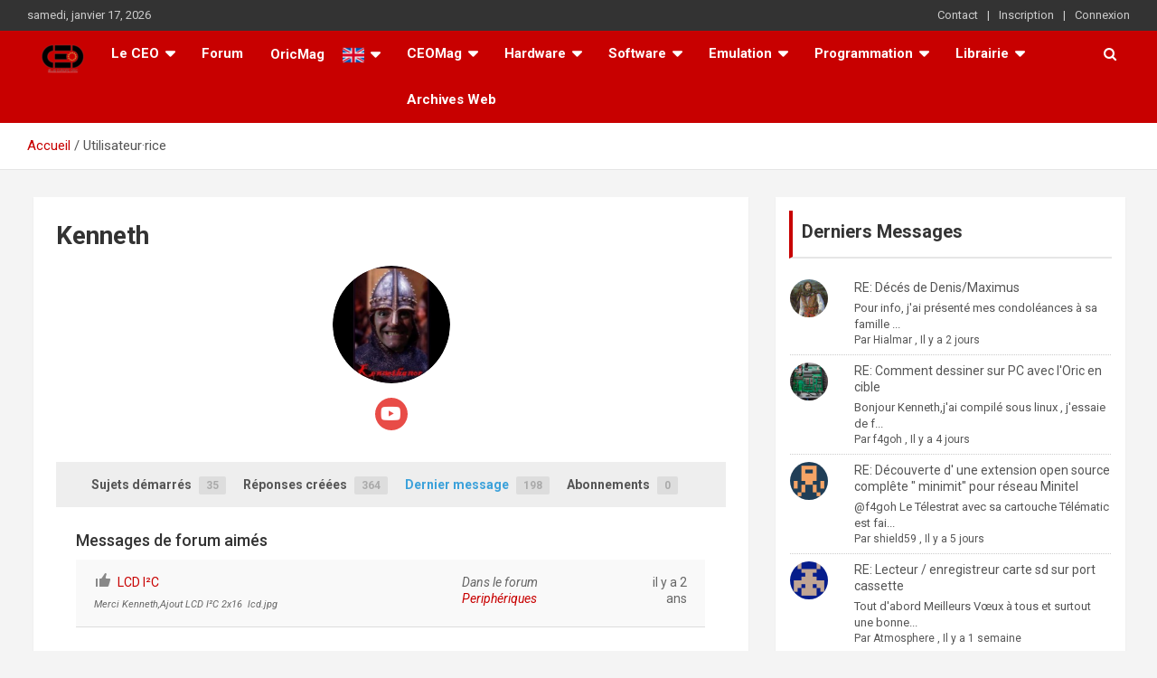

--- FILE ---
content_type: text/html; charset=UTF-8
request_url: https://ceo.oric.org/user/kenneth/?profiletab=foro&subnav=favorites
body_size: 21049
content:
<!doctype html>
<html lang="fr-FR">
<head>
	<meta charset="UTF-8">
	<meta name="viewport" content="width=device-width, initial-scale=1, shrink-to-fit=no">
	<link rel="profile" href="https://gmpg.org/xfn/11">

	<title>Kenneth | ceo.oric.org</title>
<meta name='robots' content='max-image-preview:large' />
<link rel='dns-prefetch' href='//cdn.jsdelivr.net' />
<link rel='dns-prefetch' href='//fonts.googleapis.com' />
<link rel="alternate" type="application/rss+xml" title="ceo.oric.org &raquo; Flux" href="https://ceo.oric.org/feed/" />
<link rel="alternate" type="application/rss+xml" title="ceo.oric.org &raquo; Flux des commentaires" href="https://ceo.oric.org/comments/feed/" />
<link rel="alternate" title="oEmbed (JSON)" type="application/json+oembed" href="https://ceo.oric.org/wp-json/oembed/1.0/embed?url=https%3A%2F%2Fceo.oric.org%2Fuser%2F" />
<link rel="alternate" title="oEmbed (XML)" type="text/xml+oembed" href="https://ceo.oric.org/wp-json/oembed/1.0/embed?url=https%3A%2F%2Fceo.oric.org%2Fuser%2F&#038;format=xml" />
<style id='wp-img-auto-sizes-contain-inline-css' type='text/css'>
img:is([sizes=auto i],[sizes^="auto," i]){contain-intrinsic-size:3000px 1500px}
/*# sourceURL=wp-img-auto-sizes-contain-inline-css */
</style>
<link rel='stylesheet' id='orgchart-style1-css' href='https://ceo.oric.org/wp-content/plugins/simple-org-chart/css/jquery.jOrgChart.css?ver=6.9' type='text/css' media='all' />
<link rel='stylesheet' id='orgchart-style2-css' href='https://ceo.oric.org/wp-content/plugins/simple-org-chart/css/custom.css?ver=6.9' type='text/css' media='all' />
<link rel='stylesheet' id='select2css-css' href='//cdn.jsdelivr.net/npm/select2@4.1.0-beta.1/dist/css/select2.min.css?ver=1.0' type='text/css' media='all' />
<link rel='stylesheet' id='pantherius_wp_charts_style-css' href='https://ceo.oric.org/wp-content/plugins/wp-charts-and-graphs/assets/css/pantherius_wp_charts.css?ver=6.9' type='text/css' media='all' />
<link rel='stylesheet' id='um_new_members-css' href='https://ceo.oric.org/wp-content/plugins/um-new-members-widget/assets/css/umnm.css?ver=1.0.11' type='text/css' media='all' />
<style id='wp-emoji-styles-inline-css' type='text/css'>

	img.wp-smiley, img.emoji {
		display: inline !important;
		border: none !important;
		box-shadow: none !important;
		height: 1em !important;
		width: 1em !important;
		margin: 0 0.07em !important;
		vertical-align: -0.1em !important;
		background: none !important;
		padding: 0 !important;
	}
/*# sourceURL=wp-emoji-styles-inline-css */
</style>
<link rel='stylesheet' id='wp-block-library-css' href='https://ceo.oric.org/wp-includes/css/dist/block-library/style.min.css?ver=6.9' type='text/css' media='all' />
<style id='wp-block-paragraph-inline-css' type='text/css'>
.is-small-text{font-size:.875em}.is-regular-text{font-size:1em}.is-large-text{font-size:2.25em}.is-larger-text{font-size:3em}.has-drop-cap:not(:focus):first-letter{float:left;font-size:8.4em;font-style:normal;font-weight:100;line-height:.68;margin:.05em .1em 0 0;text-transform:uppercase}body.rtl .has-drop-cap:not(:focus):first-letter{float:none;margin-left:.1em}p.has-drop-cap.has-background{overflow:hidden}:root :where(p.has-background){padding:1.25em 2.375em}:where(p.has-text-color:not(.has-link-color)) a{color:inherit}p.has-text-align-left[style*="writing-mode:vertical-lr"],p.has-text-align-right[style*="writing-mode:vertical-rl"]{rotate:180deg}
/*# sourceURL=https://ceo.oric.org/wp-includes/blocks/paragraph/style.min.css */
</style>
<style id='global-styles-inline-css' type='text/css'>
:root{--wp--preset--aspect-ratio--square: 1;--wp--preset--aspect-ratio--4-3: 4/3;--wp--preset--aspect-ratio--3-4: 3/4;--wp--preset--aspect-ratio--3-2: 3/2;--wp--preset--aspect-ratio--2-3: 2/3;--wp--preset--aspect-ratio--16-9: 16/9;--wp--preset--aspect-ratio--9-16: 9/16;--wp--preset--color--black: #000000;--wp--preset--color--cyan-bluish-gray: #abb8c3;--wp--preset--color--white: #ffffff;--wp--preset--color--pale-pink: #f78da7;--wp--preset--color--vivid-red: #cf2e2e;--wp--preset--color--luminous-vivid-orange: #ff6900;--wp--preset--color--luminous-vivid-amber: #fcb900;--wp--preset--color--light-green-cyan: #7bdcb5;--wp--preset--color--vivid-green-cyan: #00d084;--wp--preset--color--pale-cyan-blue: #8ed1fc;--wp--preset--color--vivid-cyan-blue: #0693e3;--wp--preset--color--vivid-purple: #9b51e0;--wp--preset--gradient--vivid-cyan-blue-to-vivid-purple: linear-gradient(135deg,rgb(6,147,227) 0%,rgb(155,81,224) 100%);--wp--preset--gradient--light-green-cyan-to-vivid-green-cyan: linear-gradient(135deg,rgb(122,220,180) 0%,rgb(0,208,130) 100%);--wp--preset--gradient--luminous-vivid-amber-to-luminous-vivid-orange: linear-gradient(135deg,rgb(252,185,0) 0%,rgb(255,105,0) 100%);--wp--preset--gradient--luminous-vivid-orange-to-vivid-red: linear-gradient(135deg,rgb(255,105,0) 0%,rgb(207,46,46) 100%);--wp--preset--gradient--very-light-gray-to-cyan-bluish-gray: linear-gradient(135deg,rgb(238,238,238) 0%,rgb(169,184,195) 100%);--wp--preset--gradient--cool-to-warm-spectrum: linear-gradient(135deg,rgb(74,234,220) 0%,rgb(151,120,209) 20%,rgb(207,42,186) 40%,rgb(238,44,130) 60%,rgb(251,105,98) 80%,rgb(254,248,76) 100%);--wp--preset--gradient--blush-light-purple: linear-gradient(135deg,rgb(255,206,236) 0%,rgb(152,150,240) 100%);--wp--preset--gradient--blush-bordeaux: linear-gradient(135deg,rgb(254,205,165) 0%,rgb(254,45,45) 50%,rgb(107,0,62) 100%);--wp--preset--gradient--luminous-dusk: linear-gradient(135deg,rgb(255,203,112) 0%,rgb(199,81,192) 50%,rgb(65,88,208) 100%);--wp--preset--gradient--pale-ocean: linear-gradient(135deg,rgb(255,245,203) 0%,rgb(182,227,212) 50%,rgb(51,167,181) 100%);--wp--preset--gradient--electric-grass: linear-gradient(135deg,rgb(202,248,128) 0%,rgb(113,206,126) 100%);--wp--preset--gradient--midnight: linear-gradient(135deg,rgb(2,3,129) 0%,rgb(40,116,252) 100%);--wp--preset--font-size--small: 13px;--wp--preset--font-size--medium: 20px;--wp--preset--font-size--large: 36px;--wp--preset--font-size--x-large: 42px;--wp--preset--spacing--20: 0.44rem;--wp--preset--spacing--30: 0.67rem;--wp--preset--spacing--40: 1rem;--wp--preset--spacing--50: 1.5rem;--wp--preset--spacing--60: 2.25rem;--wp--preset--spacing--70: 3.38rem;--wp--preset--spacing--80: 5.06rem;--wp--preset--shadow--natural: 6px 6px 9px rgba(0, 0, 0, 0.2);--wp--preset--shadow--deep: 12px 12px 50px rgba(0, 0, 0, 0.4);--wp--preset--shadow--sharp: 6px 6px 0px rgba(0, 0, 0, 0.2);--wp--preset--shadow--outlined: 6px 6px 0px -3px rgb(255, 255, 255), 6px 6px rgb(0, 0, 0);--wp--preset--shadow--crisp: 6px 6px 0px rgb(0, 0, 0);}:where(.is-layout-flex){gap: 0.5em;}:where(.is-layout-grid){gap: 0.5em;}body .is-layout-flex{display: flex;}.is-layout-flex{flex-wrap: wrap;align-items: center;}.is-layout-flex > :is(*, div){margin: 0;}body .is-layout-grid{display: grid;}.is-layout-grid > :is(*, div){margin: 0;}:where(.wp-block-columns.is-layout-flex){gap: 2em;}:where(.wp-block-columns.is-layout-grid){gap: 2em;}:where(.wp-block-post-template.is-layout-flex){gap: 1.25em;}:where(.wp-block-post-template.is-layout-grid){gap: 1.25em;}.has-black-color{color: var(--wp--preset--color--black) !important;}.has-cyan-bluish-gray-color{color: var(--wp--preset--color--cyan-bluish-gray) !important;}.has-white-color{color: var(--wp--preset--color--white) !important;}.has-pale-pink-color{color: var(--wp--preset--color--pale-pink) !important;}.has-vivid-red-color{color: var(--wp--preset--color--vivid-red) !important;}.has-luminous-vivid-orange-color{color: var(--wp--preset--color--luminous-vivid-orange) !important;}.has-luminous-vivid-amber-color{color: var(--wp--preset--color--luminous-vivid-amber) !important;}.has-light-green-cyan-color{color: var(--wp--preset--color--light-green-cyan) !important;}.has-vivid-green-cyan-color{color: var(--wp--preset--color--vivid-green-cyan) !important;}.has-pale-cyan-blue-color{color: var(--wp--preset--color--pale-cyan-blue) !important;}.has-vivid-cyan-blue-color{color: var(--wp--preset--color--vivid-cyan-blue) !important;}.has-vivid-purple-color{color: var(--wp--preset--color--vivid-purple) !important;}.has-black-background-color{background-color: var(--wp--preset--color--black) !important;}.has-cyan-bluish-gray-background-color{background-color: var(--wp--preset--color--cyan-bluish-gray) !important;}.has-white-background-color{background-color: var(--wp--preset--color--white) !important;}.has-pale-pink-background-color{background-color: var(--wp--preset--color--pale-pink) !important;}.has-vivid-red-background-color{background-color: var(--wp--preset--color--vivid-red) !important;}.has-luminous-vivid-orange-background-color{background-color: var(--wp--preset--color--luminous-vivid-orange) !important;}.has-luminous-vivid-amber-background-color{background-color: var(--wp--preset--color--luminous-vivid-amber) !important;}.has-light-green-cyan-background-color{background-color: var(--wp--preset--color--light-green-cyan) !important;}.has-vivid-green-cyan-background-color{background-color: var(--wp--preset--color--vivid-green-cyan) !important;}.has-pale-cyan-blue-background-color{background-color: var(--wp--preset--color--pale-cyan-blue) !important;}.has-vivid-cyan-blue-background-color{background-color: var(--wp--preset--color--vivid-cyan-blue) !important;}.has-vivid-purple-background-color{background-color: var(--wp--preset--color--vivid-purple) !important;}.has-black-border-color{border-color: var(--wp--preset--color--black) !important;}.has-cyan-bluish-gray-border-color{border-color: var(--wp--preset--color--cyan-bluish-gray) !important;}.has-white-border-color{border-color: var(--wp--preset--color--white) !important;}.has-pale-pink-border-color{border-color: var(--wp--preset--color--pale-pink) !important;}.has-vivid-red-border-color{border-color: var(--wp--preset--color--vivid-red) !important;}.has-luminous-vivid-orange-border-color{border-color: var(--wp--preset--color--luminous-vivid-orange) !important;}.has-luminous-vivid-amber-border-color{border-color: var(--wp--preset--color--luminous-vivid-amber) !important;}.has-light-green-cyan-border-color{border-color: var(--wp--preset--color--light-green-cyan) !important;}.has-vivid-green-cyan-border-color{border-color: var(--wp--preset--color--vivid-green-cyan) !important;}.has-pale-cyan-blue-border-color{border-color: var(--wp--preset--color--pale-cyan-blue) !important;}.has-vivid-cyan-blue-border-color{border-color: var(--wp--preset--color--vivid-cyan-blue) !important;}.has-vivid-purple-border-color{border-color: var(--wp--preset--color--vivid-purple) !important;}.has-vivid-cyan-blue-to-vivid-purple-gradient-background{background: var(--wp--preset--gradient--vivid-cyan-blue-to-vivid-purple) !important;}.has-light-green-cyan-to-vivid-green-cyan-gradient-background{background: var(--wp--preset--gradient--light-green-cyan-to-vivid-green-cyan) !important;}.has-luminous-vivid-amber-to-luminous-vivid-orange-gradient-background{background: var(--wp--preset--gradient--luminous-vivid-amber-to-luminous-vivid-orange) !important;}.has-luminous-vivid-orange-to-vivid-red-gradient-background{background: var(--wp--preset--gradient--luminous-vivid-orange-to-vivid-red) !important;}.has-very-light-gray-to-cyan-bluish-gray-gradient-background{background: var(--wp--preset--gradient--very-light-gray-to-cyan-bluish-gray) !important;}.has-cool-to-warm-spectrum-gradient-background{background: var(--wp--preset--gradient--cool-to-warm-spectrum) !important;}.has-blush-light-purple-gradient-background{background: var(--wp--preset--gradient--blush-light-purple) !important;}.has-blush-bordeaux-gradient-background{background: var(--wp--preset--gradient--blush-bordeaux) !important;}.has-luminous-dusk-gradient-background{background: var(--wp--preset--gradient--luminous-dusk) !important;}.has-pale-ocean-gradient-background{background: var(--wp--preset--gradient--pale-ocean) !important;}.has-electric-grass-gradient-background{background: var(--wp--preset--gradient--electric-grass) !important;}.has-midnight-gradient-background{background: var(--wp--preset--gradient--midnight) !important;}.has-small-font-size{font-size: var(--wp--preset--font-size--small) !important;}.has-medium-font-size{font-size: var(--wp--preset--font-size--medium) !important;}.has-large-font-size{font-size: var(--wp--preset--font-size--large) !important;}.has-x-large-font-size{font-size: var(--wp--preset--font-size--x-large) !important;}
/*# sourceURL=global-styles-inline-css */
</style>

<style id='classic-theme-styles-inline-css' type='text/css'>
/*! This file is auto-generated */
.wp-block-button__link{color:#fff;background-color:#32373c;border-radius:9999px;box-shadow:none;text-decoration:none;padding:calc(.667em + 2px) calc(1.333em + 2px);font-size:1.125em}.wp-block-file__button{background:#32373c;color:#fff;text-decoration:none}
/*# sourceURL=/wp-includes/css/classic-themes.min.css */
</style>
<link rel='stylesheet' id='menu-image-css' href='https://ceo.oric.org/wp-content/plugins/menu-image/includes/css/menu-image.css?ver=3.13' type='text/css' media='all' />
<link rel='stylesheet' id='dashicons-css' href='https://ceo.oric.org/wp-includes/css/dashicons.min.css?ver=6.9' type='text/css' media='all' />
<link rel='stylesheet' id='wpdm-fonticon-css' href='https://ceo.oric.org/wp-content/plugins/download-manager/assets/wpdm-iconfont/css/wpdm-icons.css?ver=6.9' type='text/css' media='all' />
<link rel='stylesheet' id='wpdm-front-css' href='https://ceo.oric.org/wp-content/plugins/download-manager/assets/css/front.min.css?ver=3.3.46' type='text/css' media='all' />
<link rel='stylesheet' id='wpdm-front-dark-css' href='https://ceo.oric.org/wp-content/plugins/download-manager/assets/css/front-dark.min.css?ver=3.3.46' type='text/css' media='all' />
<link rel='stylesheet' id='drawit-css-css' href='https://ceo.oric.org/wp-content/plugins/drawit/css/drawit.min.css?ver=1.1.3' type='text/css' media='all' />
<link rel='stylesheet' id='fep-common-style-css' href='https://ceo.oric.org/wp-content/plugins/front-end-pm/assets/css/common-style.css?ver=11.4.5' type='text/css' media='all' />
<style id='fep-common-style-inline-css' type='text/css'>
#fep-wrapper{background-color:#ffffff;color:#000000;} #fep-wrapper a:not(.fep-button,.fep-button-active) {color:#000080;} .fep-button{background-color:#F0FCFF;color:#000000;} .fep-button:hover,.fep-button-active{background-color:#D3EEF5;color:#000000;} .fep-odd-even > div:nth-child(odd) {background-color:#F2F7FC;} .fep-odd-even > div:nth-child(even) {background-color:#FAFAFA;} .fep-message .fep-message-title-heading, .fep-per-message .fep-message-title{background-color:#dd3333;} #fep-content-single-heads .fep-message-head:hover,#fep-content-single-heads .fep-message-head-active{background-color:#D3EEF5;color:#000000;}
/*# sourceURL=fep-common-style-inline-css */
</style>
<link rel='stylesheet' id='pmpro_frontend_base-css' href='https://ceo.oric.org/wp-content/plugins/paid-memberships-pro/css/frontend/base.css?ver=3.6.2' type='text/css' media='all' />
<link rel='stylesheet' id='pmpro_frontend_variation_1-css' href='https://ceo.oric.org/wp-content/plugins/paid-memberships-pro/css/frontend/variation_1.css?ver=3.6.2' type='text/css' media='all' />
<link rel='stylesheet' id='select2-css' href='https://ceo.oric.org/wp-content/plugins/ultimate-member/assets/libs/select2/select2.min.css?ver=4.0.13' type='text/css' media='all' />
<link rel='stylesheet' id='guaven_sqlcharts_main_style-css' href='https://ceo.oric.org/wp-content/plugins/sql-chart-builder/asset/guaven_sqlcharts.css?ver=2.3.7.2' type='text/css' media='all' />
<link rel='stylesheet' id='if-menu-site-css-css' href='https://ceo.oric.org/wp-content/plugins/if-menu/assets/if-menu-site.css?ver=6.9' type='text/css' media='all' />
<link rel='stylesheet' id='bootstrap-style-css' href='https://ceo.oric.org/wp-content/themes/newscard_specific_ceo/assets/library/bootstrap/css/bootstrap.min.css?ver=4.0.0' type='text/css' media='all' />
<link rel='stylesheet' id='font-awesome-style-css' href='https://ceo.oric.org/wp-content/themes/newscard_specific_ceo/assets/library/font-awesome/css/font-awesome.css?ver=6.9' type='text/css' media='all' />
<link rel='stylesheet' id='newscard-google-fonts-css' href='//fonts.googleapis.com/css?family=Roboto%3A100%2C300%2C300i%2C400%2C400i%2C500%2C500i%2C700%2C700i&#038;ver=6.9' type='text/css' media='all' />
<link rel='stylesheet' id='newscard-style-css' href='https://ceo.oric.org/wp-content/themes/newscard_specific_ceo/style.css?ver=6.9' type='text/css' media='all' />
<link rel='stylesheet' id='wpforo-widgets-css' href='https://ceo.oric.org/wp-content/plugins/wpforo/themes/2022/widgets.css?ver=2.4.13' type='text/css' media='all' />
<link rel='stylesheet' id='dflip-style-css' href='https://ceo.oric.org/wp-content/plugins/3d-flipbook-dflip-lite/assets/css/dflip.min.css?ver=2.4.20' type='text/css' media='all' />
<link rel='stylesheet' id='wpforo-um-css' href='https://ceo.oric.org/wp-content/plugins/wpforo/themes/2022/integration/ultimate-member/style.css?ver=2.4.13' type='text/css' media='all' />
<link rel='stylesheet' id='um_modal-css' href='https://ceo.oric.org/wp-content/plugins/ultimate-member/assets/css/um-modal.min.css?ver=2.11.1' type='text/css' media='all' />
<link rel='stylesheet' id='um_ui-css' href='https://ceo.oric.org/wp-content/plugins/ultimate-member/assets/libs/jquery-ui/jquery-ui.min.css?ver=1.13.2' type='text/css' media='all' />
<link rel='stylesheet' id='um_tipsy-css' href='https://ceo.oric.org/wp-content/plugins/ultimate-member/assets/libs/tipsy/tipsy.min.css?ver=1.0.0a' type='text/css' media='all' />
<link rel='stylesheet' id='um_raty-css' href='https://ceo.oric.org/wp-content/plugins/ultimate-member/assets/libs/raty/um-raty.min.css?ver=2.6.0' type='text/css' media='all' />
<link rel='stylesheet' id='um_fileupload-css' href='https://ceo.oric.org/wp-content/plugins/ultimate-member/assets/css/um-fileupload.min.css?ver=2.11.1' type='text/css' media='all' />
<link rel='stylesheet' id='um_confirm-css' href='https://ceo.oric.org/wp-content/plugins/ultimate-member/assets/libs/um-confirm/um-confirm.min.css?ver=1.0' type='text/css' media='all' />
<link rel='stylesheet' id='um_datetime-css' href='https://ceo.oric.org/wp-content/plugins/ultimate-member/assets/libs/pickadate/default.min.css?ver=3.6.2' type='text/css' media='all' />
<link rel='stylesheet' id='um_datetime_date-css' href='https://ceo.oric.org/wp-content/plugins/ultimate-member/assets/libs/pickadate/default.date.min.css?ver=3.6.2' type='text/css' media='all' />
<link rel='stylesheet' id='um_datetime_time-css' href='https://ceo.oric.org/wp-content/plugins/ultimate-member/assets/libs/pickadate/default.time.min.css?ver=3.6.2' type='text/css' media='all' />
<link rel='stylesheet' id='um_fonticons_ii-css' href='https://ceo.oric.org/wp-content/plugins/ultimate-member/assets/libs/legacy/fonticons/fonticons-ii.min.css?ver=2.11.1' type='text/css' media='all' />
<link rel='stylesheet' id='um_fonticons_fa-css' href='https://ceo.oric.org/wp-content/plugins/ultimate-member/assets/libs/legacy/fonticons/fonticons-fa.min.css?ver=2.11.1' type='text/css' media='all' />
<link rel='stylesheet' id='um_fontawesome-css' href='https://ceo.oric.org/wp-content/plugins/ultimate-member/assets/css/um-fontawesome.min.css?ver=6.5.2' type='text/css' media='all' />
<link rel='stylesheet' id='um_common-css' href='https://ceo.oric.org/wp-content/plugins/ultimate-member/assets/css/common.min.css?ver=2.11.1' type='text/css' media='all' />
<link rel='stylesheet' id='um_responsive-css' href='https://ceo.oric.org/wp-content/plugins/ultimate-member/assets/css/um-responsive.min.css?ver=2.11.1' type='text/css' media='all' />
<link rel='stylesheet' id='um_styles-css' href='https://ceo.oric.org/wp-content/plugins/ultimate-member/assets/css/um-styles.min.css?ver=2.11.1' type='text/css' media='all' />
<link rel='stylesheet' id='um_crop-css' href='https://ceo.oric.org/wp-content/plugins/ultimate-member/assets/libs/cropper/cropper.min.css?ver=1.6.1' type='text/css' media='all' />
<link rel='stylesheet' id='um_profile-css' href='https://ceo.oric.org/wp-content/plugins/ultimate-member/assets/css/um-profile.min.css?ver=2.11.1' type='text/css' media='all' />
<link rel='stylesheet' id='um_account-css' href='https://ceo.oric.org/wp-content/plugins/ultimate-member/assets/css/um-account.min.css?ver=2.11.1' type='text/css' media='all' />
<link rel='stylesheet' id='um_misc-css' href='https://ceo.oric.org/wp-content/plugins/ultimate-member/assets/css/um-misc.min.css?ver=2.11.1' type='text/css' media='all' />
<link rel='stylesheet' id='um_default_css-css' href='https://ceo.oric.org/wp-content/plugins/ultimate-member/assets/css/um-old-default.min.css?ver=2.11.1' type='text/css' media='all' />
<link rel='stylesheet' id='wpforo-dynamic-style-css' href='https://ceo.oric.org/wp-content/uploads/wpforo/assets/colors.css?ver=2.4.13.4bfe480b81d140ec90ab0a94c83baef1' type='text/css' media='all' />
<script type="text/javascript" src="https://ceo.oric.org/wp-includes/js/jquery/jquery.min.js?ver=3.7.1" id="jquery-core-js"></script>
<script type="text/javascript" src="https://ceo.oric.org/wp-includes/js/jquery/jquery-migrate.min.js?ver=3.4.1" id="jquery-migrate-js"></script>
<script type="text/javascript" src="https://ceo.oric.org/wp-content/plugins/wp-charts-and-graphs/assets/js/Chart.min.js?ver=2.3.0" id="jquery-chartjs-js"></script>
<script type="text/javascript" src="https://ceo.oric.org/wp-content/plugins/wp-charts-and-graphs/assets/js/pantherius_wp_charts.js?ver=1.3.1" id="pantherius_wp_charts_script-js"></script>
<script type="text/javascript" src="https://ceo.oric.org/wp-content/plugins/download-manager/assets/js/wpdm.min.js?ver=6.9" id="wpdm-frontend-js-js"></script>
<script type="text/javascript" id="wpdm-frontjs-js-extra">
/* <![CDATA[ */
var wpdm_url = {"home":"https://ceo.oric.org/","site":"https://ceo.oric.org/","ajax":"https://ceo.oric.org/wp-admin/admin-ajax.php"};
var wpdm_js = {"spinner":"\u003Ci class=\"wpdm-icon wpdm-sun wpdm-spin\"\u003E\u003C/i\u003E","client_id":"492c10cfbad52905b445c42ad1f1bf0d"};
var wpdm_strings = {"pass_var":"Mot de passe v\u00e9rifi\u00e9\u00a0!","pass_var_q":"Veuillez cliquer sur le bouton suivant pour commencer le t\u00e9l\u00e9chargement.","start_dl":"Commencer le t\u00e9l\u00e9chargement"};
//# sourceURL=wpdm-frontjs-js-extra
/* ]]> */
</script>
<script type="text/javascript" src="https://ceo.oric.org/wp-content/plugins/download-manager/assets/js/front.min.js?ver=3.3.46" id="wpdm-frontjs-js"></script>
<script type="text/javascript" id="guaven_sqlcharts_chartjs-js-extra">
/* <![CDATA[ */
var guaven_sqlcharts_notice_dismissed = {"action":"guaven_sqlcharts_onboarding_notice_dismissed","nonce":"f593e944c9"};
//# sourceURL=guaven_sqlcharts_chartjs-js-extra
/* ]]> */
</script>
<script type="text/javascript" src="https://ceo.oric.org/wp-content/plugins/sql-chart-builder/asset/bundle.min.js?ver=2.3.7.2" id="guaven_sqlcharts_chartjs-js"></script>
<script type="text/javascript" src="https://ceo.oric.org/wp-content/plugins/ultimate-member/assets/js/um-gdpr.min.js?ver=2.11.1" id="um-gdpr-js"></script>
<script type="text/javascript" id="quicktags-js-extra">
/* <![CDATA[ */
var quicktagsL10n = {"closeAllOpenTags":"Fermer toutes les balises ouvertes","closeTags":"fermer les balises","enterURL":"Saisissez l\u2019URL","enterImageURL":"Saisissez l\u2019URL de l\u2019image","enterImageDescription":"Saisissez une description pour l\u2019image","textdirection":"direction du texte","toggleTextdirection":"Inverser la direction de l\u2019\u00e9diteur de texte","dfw":"Mode d\u2019\u00e9criture sans distraction","strong":"Gras","strongClose":"Fermer la balise de gras","em":"Italique","emClose":"Fermer la balise d\u2019italique","link":"Ins\u00e9rer un lien","blockquote":"Bloc de citation","blockquoteClose":"Fermer la balise de citation","del":"Texte supprim\u00e9 (barr\u00e9)","delClose":"Fermer la balise de texte supprim\u00e9","ins":"Texte ins\u00e9r\u00e9","insClose":"Fermer la balise d\u2019insertion de texte","image":"Ins\u00e9rer une image","ul":"Liste non ordonn\u00e9e","ulClose":"Fermer la balise de liste non ordonn\u00e9e","ol":"Liste ordonn\u00e9e","olClose":"Fermer la balise de liste ordonn\u00e9e","li":"\u00c9l\u00e9ment de liste","liClose":"Balise de fermeture de l\u2019\u00e9l\u00e9ment de liste","code":"Code","codeClose":"Balise de fermeture du code","more":"Ins\u00e9rer la balise \u00ab\u00a0Lire la suite\u2026\u00a0\u00bb"};
//# sourceURL=quicktags-js-extra
/* ]]> */
</script>
<script type="text/javascript" src="https://ceo.oric.org/wp-includes/js/quicktags.min.js?ver=6.9" id="quicktags-js"></script>
<script type="text/javascript" id="quicktags_drawit-js-extra">
/* <![CDATA[ */
var drawitFE = {"mediaupload":"https://ceo.oric.org/wp-admin//media-upload.php"};
//# sourceURL=quicktags_drawit-js-extra
/* ]]> */
</script>
<script type="text/javascript" src="https://ceo.oric.org/wp-content/plugins/drawit/js/qt-btn.js?ver=1.1.3" id="quicktags_drawit-js"></script>
<link rel="https://api.w.org/" href="https://ceo.oric.org/wp-json/" /><link rel="alternate" title="JSON" type="application/json" href="https://ceo.oric.org/wp-json/wp/v2/pages/553" /><link rel="EditURI" type="application/rsd+xml" title="RSD" href="https://ceo.oric.org/xmlrpc.php?rsd" />
<meta name="generator" content="WordPress 6.9" />
<link rel="canonical" href="https://ceo.oric.org/user/kenneth/" />
<link rel='shortlink' href='https://ceo.oric.org/?p=553' />
<link rel="alternate" href="https://ceo.oric.org/user/kenneth/" hreflang="x-default" /><style id="pmpro_colors">:root {
	--pmpro--color--base: #ffffff;
	--pmpro--color--contrast: #222222;
	--pmpro--color--accent: #0c3d54;
	--pmpro--color--accent--variation: hsl( 199,75%,28.5% );
	--pmpro--color--border--variation: hsl( 0,0%,91% );
}</style><!-- Analytics by WP Statistics - https://wp-statistics.com -->
<style type="text/css">.recentcomments a{display:inline !important;padding:0 !important;margin:0 !important;}</style>		<style type="text/css">
					.site-title,
			.site-description {
				position: absolute;
				clip: rect(1px, 1px, 1px, 1px);
			}
				</style>
				<!-- START - Ultimate Member profile SEO meta tags -->

		<link rel="image_src" href="https://ceo.oric.org/wp-content/uploads/ultimatemember/63/profile_photo-190x190.jpg?1768620299"/>

		<meta name="description" content="Kenneth is on ceo.oric.org. Join ceo.oric.org to view Kenneth\&#039;s profile"/>

		<meta property="og:type" content="profile"/>
		<meta property="og:locale" content="fr_FR"/>
		<meta property="og:site_name" content="ceo.oric.org"/>
		<meta property="og:title" content="Kenneth"/>
		<meta property="og:description" content="Kenneth is on ceo.oric.org. Join ceo.oric.org to view Kenneth\&#039;s profile"/>
		<meta property="og:image" content="https://ceo.oric.org/wp-content/uploads/ultimatemember/63/profile_photo-190x190.jpg?1768620299"/>
		<meta property="og:image:alt" content="Photo de profil"/>
		<meta property="og:image:height" content="190"/>
		<meta property="og:image:width" content="190"/>
					<meta property="og:image:secure_url" content="https://ceo.oric.org/wp-content/uploads/ultimatemember/63/profile_photo-190x190.jpg?1768620299"/>
						<meta property="og:url" content="https://ceo.oric.org/user/kenneth/"/>

		<meta name="twitter:card" content="summary"/>
				<meta name="twitter:title" content="Kenneth"/>
		<meta name="twitter:description" content="Kenneth is on ceo.oric.org. Join ceo.oric.org to view Kenneth\&#039;s profile"/>
		<meta name="twitter:image" content="https://ceo.oric.org/wp-content/uploads/ultimatemember/63/profile_photo-190x190.jpg?1768620299"/>
		<meta name="twitter:image:alt" content="Photo de profil"/>
		<meta name="twitter:url" content="https://ceo.oric.org/user/kenneth/"/>

		<script type="application/ld+json">{"@context":"https:\/\/schema.org","@type":"ProfilePage","dateCreated":"2019-12-27 20:53:10","mainEntity":{"@type":"Person","name":"Kenneth","alternateName":"Kenneth","description":"Kenneth is on ceo.oric.org. Join ceo.oric.org to view Kenneth&#039;s profile","image":"https:\/\/ceo.oric.org\/wp-content\/uploads\/ultimatemember\/63\/profile_photo-190x190.jpg?1768620299","sameAs":["https:\/\/ceo.oric.org\/user\/kenneth\/"]}}</script>

		<!-- END - Ultimate Member profile SEO meta tags -->
		<link rel="icon" href="https://ceo.oric.org/wp-content/uploads/2018/05/cropped-logo_ceo_white-32x32.png" sizes="32x32" />
<link rel="icon" href="https://ceo.oric.org/wp-content/uploads/2018/05/cropped-logo_ceo_white-192x192.png" sizes="192x192" />
<link rel="apple-touch-icon" href="https://ceo.oric.org/wp-content/uploads/2018/05/cropped-logo_ceo_white-180x180.png" />
<meta name="msapplication-TileImage" content="https://ceo.oric.org/wp-content/uploads/2018/05/cropped-logo_ceo_white-270x270.png" />
<meta name="generator" content="WordPress Download Manager 3.3.46" />
                <style>
        /* WPDM Link Template Styles */        </style>
                <style>

            :root {
                --color-primary: #4a8eff;
                --color-primary-rgb: 74, 142, 255;
                --color-primary-hover: #5998ff;
                --color-primary-active: #3281ff;
                --clr-sec: #6c757d;
                --clr-sec-rgb: 108, 117, 125;
                --clr-sec-hover: #6c757d;
                --clr-sec-active: #6c757d;
                --color-secondary: #6c757d;
                --color-secondary-rgb: 108, 117, 125;
                --color-secondary-hover: #6c757d;
                --color-secondary-active: #6c757d;
                --color-success: #018e11;
                --color-success-rgb: 1, 142, 17;
                --color-success-hover: #0aad01;
                --color-success-active: #0c8c01;
                --color-info: #2CA8FF;
                --color-info-rgb: 44, 168, 255;
                --color-info-hover: #2CA8FF;
                --color-info-active: #2CA8FF;
                --color-warning: #FFB236;
                --color-warning-rgb: 255, 178, 54;
                --color-warning-hover: #FFB236;
                --color-warning-active: #FFB236;
                --color-danger: #ff5062;
                --color-danger-rgb: 255, 80, 98;
                --color-danger-hover: #ff5062;
                --color-danger-active: #ff5062;
                --color-green: #30b570;
                --color-blue: #0073ff;
                --color-purple: #8557D3;
                --color-red: #ff5062;
                --color-muted: rgba(69, 89, 122, 0.6);
                --wpdm-font: "Sen", -apple-system, BlinkMacSystemFont, "Segoe UI", Roboto, Helvetica, Arial, sans-serif, "Apple Color Emoji", "Segoe UI Emoji", "Segoe UI Symbol";
            }

            .wpdm-download-link.btn.btn-primary {
                border-radius: 4px;
            }


        </style>
        </head>

<body class="pmpro-variation_1 wp-singular page-template-default page page-id-553 wp-theme-newscard_specific_ceo theme-body um-page um-page-user um-page-loggedout multiple-domain-ceo-oric-org pmpro-body-has-access group-blog wpf-red wpft- wpf-guest wpfu-group-4 wpf-theme-2022 wpf-is_standalone-0 wpf-boardid-0 is_wpforo_page-0 is_wpforo_url-0 is_wpforo_shortcode_page-0">

<div id="page" class="site">
	<a class="skip-link screen-reader-text" href="#content">Aller au contenu</a>
	
	<header id="masthead" class="site-header">
					<div class="info-bar infobar-links-on">
				<div class="container">
					<div class="row gutter-10">
						<div class="col col-sm contact-section">
							<div class="date">
								<ul><li>samedi, janvier 17, 2026</li></ul>
							</div>
						</div><!-- .contact-section -->

													<div class="col-md-auto infobar-links order-md-2">
								<button class="infobar-links-menu-toggle">Menu responsive</button>
								<ul class="clearfix"><li id="menu-item-714" class="menu-item menu-item-type-post_type menu-item-object-page menu-item-714"><a href="https://ceo.oric.org/contact/">Contact</a></li>
<li id="menu-item-641" class="menu-item menu-item-type-post_type menu-item-object-page menu-item-641"><a href="https://ceo.oric.org/register/">Inscription</a></li>
<li id="menu-item-642" class="menu-item menu-item-type-post_type menu-item-object-page menu-item-642"><a href="https://ceo.oric.org/login/">Connexion</a></li>
</ul>							</div><!-- .infobar-links -->
											</div><!-- .row -->
          		</div><!-- .container -->
        	</div><!-- .infobar -->
        		<nav class="navbar navbar-expand-lg d-block">
			<!-- <div class="navbar-head" >
				<!-- <div class="container">
					<div class="row navbar-head-row align-items-center">
						<div class="col-lg-4">
							<div class="site-branding navbar-brand">
																	<h2 class="site-title"><a href="https://ceo.oric.org/" rel="home">ceo.oric.org</a></h2>
															</div>
						</div>
											</div>
				</div>
			</div> -->
			<div class="navigation-bar">
				<div class="navigation-bar-top">
					<div class="container">
						<button class="navbar-toggler menu-toggle" type="button" data-toggle="collapse" data-target="#navbarCollapse" aria-controls="navbarCollapse" aria-expanded="false" aria-label="Ouvrir/fermer la navigation"></button>
						<span class="search-toggle"></span>
					</div><!-- .container -->
					<div class="search-bar">
						<div class="container">
							<div class="search-block off">
								<form action="https://ceo.oric.org/" method="get" class="search-form">
	<label class="assistive-text"> Rechercher </label>
	<div class="input-group">
		<input type="search" value="" placeholder="Rechercher" class="form-control s" name="s">
		<div class="input-group-prepend">
			<button class="btn btn-theme">Rechercher</button>
		</div>
	</div>
</form><!-- .search-form -->
							</div><!-- .search-box -->
						</div><!-- .container -->
					</div><!-- .search-bar -->
				</div><!-- .navigation-bar-top -->
				<div class="navbar-main">
					<div class="container">
						<div class="collapse navbar-collapse" id="navbarCollapse">
							<div id="site-navigation" class="main-navigation" role="navigation">
								<ul class="nav-menu navbar-nav d-lg-block"><li id="menu-item-5544" class="menu-item menu-item-type-custom menu-item-object-custom menu-item-5544"><a href="/" class="menu-image-title-hide menu-image-not-hovered"><span class="menu-image-title-hide menu-image-title">Accueil</span><img width="48" height="32" src="https://ceo.oric.org/wp-content/uploads/2022/08/logo_ceo_white-e1536215755868-removebg-preview-48x32.png" class="menu-image menu-image-title-hide" alt="" decoding="async" /></a></li>
<li id="menu-item-2981" class="menu-item menu-item-type-post_type menu-item-object-post menu-item-has-children menu-item-2981"><a href="https://ceo.oric.org/bienvenue-sur-la-page-du-club-europe-oric-ceo/">Le CEO</a>
<ul class="sub-menu">
	<li id="menu-item-7694" class="menu-item menu-item-type-post_type menu-item-object-page menu-item-7694"><a href="https://ceo.oric.org/presentation-du-club-europe-oric-ceo/">Présentation du Club Europe Oric (CEO)</a></li>
	<li id="menu-item-7693" class="menu-item menu-item-type-post_type menu-item-object-page menu-item-7693"><a href="https://ceo.oric.org/comment-adherer-au-ceo/">Adhérer au CEO &#8211; Join CEO</a></li>
	<li id="menu-item-1219" class="menu-item menu-item-type-taxonomy menu-item-object-category menu-item-1219"><a href="https://ceo.oric.org/category/association/">Vue du CEO</a></li>
</ul>
</li>
<li id="menu-item-1265" class="menu-item menu-item-type-post_type menu-item-object-page menu-item-1265"><a href="https://ceo.oric.org/community/">Forum</a></li>
<li id="menu-item-7667" class="menu-item menu-item-type-taxonomy menu-item-object-category menu-item-has-children menu-item-7667"><a href="https://ceo.oric.org/category/oricmag/" class="menu-image-title-before menu-image-not-hovered"><span class="menu-image-title-before menu-image-title">OricMag</span><img width="24" height="24" src="https://ceo.oric.org/wp-content/uploads/2025/02/flag_en-24x24.png" class="menu-image menu-image-title-before" alt="" decoding="async" /></a>
<ul class="sub-menu">
	<li id="menu-item-7683" class="menu-item menu-item-type-post_type menu-item-object-page menu-item-7683"><a href="https://ceo.oric.org/what-is-oricmag/">What is OricMag ?</a></li>
	<li id="menu-item-7682" class="menu-item menu-item-type-post_type menu-item-object-page menu-item-7682"><a href="https://ceo.oric.org/contribute-to-oricmag/">Contribute to OricMag</a></li>
	<li id="menu-item-7684" class="menu-item menu-item-type-custom menu-item-object-custom menu-item-7684"><a href="https://ceo.oric.org/category/oricmag/">Current Issues</a></li>
</ul>
</li>
<li id="menu-item-1136" class="menu-item menu-item-type-taxonomy menu-item-object-category menu-item-has-children menu-item-1136"><a href="https://ceo.oric.org/category/ceomag/">CEOMag</a>
<ul class="sub-menu">
	<li id="menu-item-3284" class="menu-item menu-item-type-custom menu-item-object-custom menu-item-has-children menu-item-3284"><a href="https://ceo.oric.org/category/magazine/ceomag/">1990-1999</a>
	<ul class="sub-menu">
		<li id="menu-item-4191" class="menu-item menu-item-type-custom menu-item-object-custom menu-item-4191"><a href="https://ceo.oric.org/category/magazine/ceomag/1990/">Année 1990</a></li>
		<li id="menu-item-5128" class="menu-item menu-item-type-custom menu-item-object-custom menu-item-5128"><a target="_blank" href="https://ceo.oric.org/category/magazine/ceomag/1998">Année 1998</a></li>
		<li id="menu-item-1262" class="menu-item menu-item-type-custom menu-item-object-custom menu-item-has-children menu-item-1262"><a href="https://ceo.oric.org/category/magazine/ceomag/1999/">Année 1999</a>
		<ul class="sub-menu">
			<li id="menu-item-1263" class="menu-item menu-item-type-custom menu-item-object-custom menu-item-1263"><a href="https://ceo.oric.org/tag/ceomag107/">107</a></li>
			<li id="menu-item-1283" class="menu-item menu-item-type-custom menu-item-object-custom menu-item-1283"><a href="https://ceo.oric.org/tag/ceomag110/">110</a></li>
		</ul>
</li>
	</ul>
</li>
	<li id="menu-item-3281" class="menu-item menu-item-type-custom menu-item-object-custom menu-item-has-children menu-item-3281"><a href="https://ceo.oric.org/category/magazine/ceomag/">2000-2009</a>
	<ul class="sub-menu">
		<li id="menu-item-1183" class="menu-item menu-item-type-custom menu-item-object-custom menu-item-has-children menu-item-1183"><a href="https://ceo.oric.org/category/magazine/ceomag/2001/">Année 2001</a>
		<ul class="sub-menu">
			<li id="menu-item-5628" class="menu-item menu-item-type-custom menu-item-object-custom menu-item-5628"><a href="https://ceo.oric.org/tag/ceomag130">130</a></li>
			<li id="menu-item-1184" class="menu-item menu-item-type-custom menu-item-object-custom menu-item-1184"><a href="https://ceo.oric.org/tag/ceomag138">138</a></li>
			<li id="menu-item-5634" class="menu-item menu-item-type-custom menu-item-object-custom menu-item-5634"><a href="https://ceo.oric.org/tag/ceomag140">140</a></li>
		</ul>
</li>
		<li id="menu-item-5127" class="menu-item menu-item-type-custom menu-item-object-custom menu-item-has-children menu-item-5127"><a target="_blank" href="https://ceo.oric.org/category/magazine/ceomag/2002/">Année 2002</a>
		<ul class="sub-menu">
			<li id="menu-item-5640" class="menu-item menu-item-type-custom menu-item-object-custom menu-item-5640"><a href="https://ceo.oric.org/tag/ceomag141">141</a></li>
			<li id="menu-item-5644" class="menu-item menu-item-type-custom menu-item-object-custom menu-item-5644"><a href="https://ceo.oric.org/tag/ceomag142">142</a></li>
			<li id="menu-item-5645" class="menu-item menu-item-type-custom menu-item-object-custom menu-item-5645"><a href="https://ceo.oric.org/tag/ceomag147">147</a></li>
		</ul>
</li>
		<li id="menu-item-1153" class="menu-item menu-item-type-custom menu-item-object-custom menu-item-has-children menu-item-1153"><a href="https://ceo.oric.org/category/magazine/ceomag/2003/">Année 2003</a>
		<ul class="sub-menu">
			<li id="menu-item-1140" class="menu-item menu-item-type-custom menu-item-object-custom menu-item-1140"><a href="https://ceo.oric.org/tag/ceomag164/">164</a></li>
		</ul>
</li>
		<li id="menu-item-5129" class="menu-item menu-item-type-custom menu-item-object-custom menu-item-has-children menu-item-5129"><a target="_blank" href="https://ceo.oric.org/category/magazine/ceomag/2004/">Année 2004</a>
		<ul class="sub-menu">
			<li id="menu-item-5741" class="menu-item menu-item-type-custom menu-item-object-custom menu-item-5741"><a href="https://ceo.oric.org/tag/ceomag176/">176</a></li>
		</ul>
</li>
		<li id="menu-item-5130" class="menu-item menu-item-type-custom menu-item-object-custom menu-item-5130"><a target="_blank" href="https://ceo.oric.org/category/magazine/ceomag/2005/">Année 2005</a></li>
		<li id="menu-item-3009" class="menu-item menu-item-type-custom menu-item-object-custom menu-item-has-children menu-item-3009"><a href="https://ceo.oric.org/category/magazine/ceomag/2007/">Année 2007</a>
		<ul class="sub-menu">
			<li id="menu-item-3058" class="menu-item menu-item-type-custom menu-item-object-custom menu-item-3058"><a href="https://ceo.oric.org/tag/ceomaghs01/">HS 01</a></li>
		</ul>
</li>
		<li id="menu-item-3010" class="menu-item menu-item-type-custom menu-item-object-custom menu-item-has-children menu-item-3010"><a href="https://ceo.oric.org/category/magazine/ceomag/2008/">Année 2008</a>
		<ul class="sub-menu">
			<li id="menu-item-3059" class="menu-item menu-item-type-custom menu-item-object-custom menu-item-3059"><a href="https://ceo.oric.org/tag/ceomaghs02/">HS 02</a></li>
		</ul>
</li>
		<li id="menu-item-3036" class="menu-item menu-item-type-custom menu-item-object-custom menu-item-3036"><a href="https://ceo.oric.org/category/magazine/ceomag/2009/">Année 2009</a></li>
	</ul>
</li>
	<li id="menu-item-3282" class="menu-item menu-item-type-custom menu-item-object-custom menu-item-has-children menu-item-3282"><a href="https://ceo.oric.org/category/magazine/ceomag/">2010-2019</a>
	<ul class="sub-menu">
		<li id="menu-item-3035" class="menu-item menu-item-type-custom menu-item-object-custom menu-item-has-children menu-item-3035"><a href="https://ceo.oric.org/category/magazine/ceomag/2010/">Année 2010</a>
		<ul class="sub-menu">
			<li id="menu-item-3060" class="menu-item menu-item-type-custom menu-item-object-custom menu-item-3060"><a href="https://ceo.oric.org/tag/ceomaghs03/">HS 03</a></li>
		</ul>
</li>
		<li id="menu-item-3034" class="menu-item menu-item-type-custom menu-item-object-custom menu-item-3034"><a href="https://ceo.oric.org/category/magazine/ceomag/2011/">Année 2011</a></li>
		<li id="menu-item-3033" class="menu-item menu-item-type-custom menu-item-object-custom menu-item-has-children menu-item-3033"><a href="https://ceo.oric.org/category/magazine/ceomag/2012/">Année 2012</a>
		<ul class="sub-menu">
			<li id="menu-item-3061" class="menu-item menu-item-type-custom menu-item-object-custom menu-item-3061"><a href="https://ceo.oric.org/tag/ceomaghs04/">HS 04</a></li>
		</ul>
</li>
		<li id="menu-item-3032" class="menu-item menu-item-type-custom menu-item-object-custom menu-item-has-children menu-item-3032"><a href="https://ceo.oric.org/category/magazine/ceomag/2013/">Année 2013</a>
		<ul class="sub-menu">
			<li id="menu-item-5744" class="menu-item menu-item-type-custom menu-item-object-custom menu-item-5744"><a target="_blank" href="https://ceo.oric.org/tag/ceomag274">274</a></li>
			<li id="menu-item-5745" class="menu-item menu-item-type-custom menu-item-object-custom menu-item-5745"><a target="_blank" href="https://ceo.oric.org/tag/ceomag275">275</a></li>
			<li id="menu-item-5746" class="menu-item menu-item-type-custom menu-item-object-custom menu-item-5746"><a target="_blank" href="https://ceo.oric.org/tag/ceomag276">276</a></li>
			<li id="menu-item-5747" class="menu-item menu-item-type-custom menu-item-object-custom menu-item-5747"><a target="_blank" href="https://ceo.oric.org/tag/ceomag277">277</a></li>
			<li id="menu-item-5748" class="menu-item menu-item-type-custom menu-item-object-custom menu-item-5748"><a target="_blank" href="https://ceo.oric.org/tag/ceomag278">278</a></li>
			<li id="menu-item-5749" class="menu-item menu-item-type-custom menu-item-object-custom menu-item-5749"><a target="_blank" href="https://ceo.oric.org/tag/ceomag279-280">279-280</a></li>
			<li id="menu-item-5750" class="menu-item menu-item-type-custom menu-item-object-custom menu-item-5750"><a target="_blank" href="https://ceo.oric.org/tag/ceomag281">281</a></li>
			<li id="menu-item-5751" class="menu-item menu-item-type-custom menu-item-object-custom menu-item-5751"><a target="_blank" href="https://ceo.oric.org/tag/ceomag282">282</a></li>
			<li id="menu-item-5752" class="menu-item menu-item-type-custom menu-item-object-custom menu-item-5752"><a target="_blank" href="https://ceo.oric.org/tag/ceomag283">283</a></li>
			<li id="menu-item-5753" class="menu-item menu-item-type-custom menu-item-object-custom menu-item-5753"><a target="_blank" href="https://ceo.oric.org/tag/ceomag284">284</a></li>
			<li id="menu-item-3062" class="menu-item menu-item-type-custom menu-item-object-custom menu-item-3062"><a href="https://ceo.oric.org/tag/ceomaghs05/">HS 05</a></li>
			<li id="menu-item-3063" class="menu-item menu-item-type-custom menu-item-object-custom menu-item-3063"><a href="https://ceo.oric.org/tag/ceomaghs06/">HS 06</a></li>
		</ul>
</li>
		<li id="menu-item-3011" class="menu-item menu-item-type-custom menu-item-object-custom menu-item-has-children menu-item-3011"><a href="https://ceo.oric.org/category/magazine/ceomag/2014/">Année 2014</a>
		<ul class="sub-menu">
			<li id="menu-item-5898" class="menu-item menu-item-type-custom menu-item-object-custom menu-item-5898"><a target="_blank" href="https://ceo.oric.org/tag/ceomag285">285</a></li>
			<li id="menu-item-5899" class="menu-item menu-item-type-custom menu-item-object-custom menu-item-5899"><a target="_blank" href="https://ceo.oric.org/tag/ceomag286">286</a></li>
			<li id="menu-item-5900" class="menu-item menu-item-type-custom menu-item-object-custom menu-item-5900"><a target="_blank" href="https://ceo.oric.org/tag/ceomag287">287</a></li>
			<li id="menu-item-5901" class="menu-item menu-item-type-custom menu-item-object-custom menu-item-5901"><a target="_blank" href="https://ceo.oric.org/tag/ceomag288">288</a></li>
			<li id="menu-item-5902" class="menu-item menu-item-type-custom menu-item-object-custom menu-item-5902"><a target="_blank" href="https://ceo.oric.org/tag/ceomag289">289</a></li>
			<li id="menu-item-5896" class="menu-item menu-item-type-custom menu-item-object-custom menu-item-5896"><a target="_blank" href="https://ceo.oric.org/tag/ceomag290">290</a></li>
			<li id="menu-item-5897" class="menu-item menu-item-type-custom menu-item-object-custom menu-item-5897"><a target="_blank" href="https://ceo.oric.org/tag/ceomag291-292">291-292</a></li>
			<li id="menu-item-5904" class="menu-item menu-item-type-custom menu-item-object-custom menu-item-5904"><a target="_blank" href="https://ceo.oric.org/tag/ceomag293">293</a></li>
			<li id="menu-item-5905" class="menu-item menu-item-type-custom menu-item-object-custom menu-item-5905"><a target="_blank" href="https://ceo.oric.org/tag/ceomag294">294</a></li>
			<li id="menu-item-5906" class="menu-item menu-item-type-custom menu-item-object-custom menu-item-5906"><a href="https://ceo.oric.org/tag/ceomag295">295</a></li>
			<li id="menu-item-5907" class="menu-item menu-item-type-custom menu-item-object-custom menu-item-5907"><a href="https://ceo.oric.org/tag/ceomag296">296</a></li>
			<li id="menu-item-3064" class="menu-item menu-item-type-custom menu-item-object-custom menu-item-3064"><a href="https://ceo.oric.org/tag/ceomaghs07/">HS 07</a></li>
		</ul>
</li>
		<li id="menu-item-3031" class="menu-item menu-item-type-custom menu-item-object-custom menu-item-has-children menu-item-3031"><a href="https://ceo.oric.org/category/magazine/ceomag/2015/">Année 2015</a>
		<ul class="sub-menu">
			<li id="menu-item-4534" class="menu-item menu-item-type-custom menu-item-object-custom menu-item-4534"><a target="_blank" href="https://ceo.oric.org/tag/ceomag297">297</a></li>
			<li id="menu-item-4535" class="menu-item menu-item-type-custom menu-item-object-custom menu-item-4535"><a target="_blank" href="https://ceo.oric.org/tag/ceomag298">298</a></li>
			<li id="menu-item-4536" class="menu-item menu-item-type-custom menu-item-object-custom menu-item-4536"><a target="_blank" href="https://ceo.oric.org/tag/ceomag299">299</a></li>
			<li id="menu-item-4537" class="menu-item menu-item-type-custom menu-item-object-custom menu-item-4537"><a target="_blank" href="https://ceo.oric.org/tag/ceomag300">300</a></li>
			<li id="menu-item-4538" class="menu-item menu-item-type-custom menu-item-object-custom menu-item-4538"><a target="_blank" href="https://ceo.oric.org/tag/ceomag301">301</a></li>
			<li id="menu-item-4539" class="menu-item menu-item-type-custom menu-item-object-custom menu-item-4539"><a target="_blank" href="https://ceo.oric.org/tag/ceomag302">302</a></li>
			<li id="menu-item-4540" class="menu-item menu-item-type-custom menu-item-object-custom menu-item-4540"><a target="_blank" href="https://ceo.oric.org/tag/ceomag303-304">303-304</a></li>
			<li id="menu-item-4541" class="menu-item menu-item-type-custom menu-item-object-custom menu-item-4541"><a target="_blank" href="https://ceo.oric.org/tag/ceomag305">305</a></li>
			<li id="menu-item-4542" class="menu-item menu-item-type-custom menu-item-object-custom menu-item-4542"><a target="_blank" href="https://ceo.oric.org/tag/ceomag306">306</a></li>
			<li id="menu-item-4543" class="menu-item menu-item-type-custom menu-item-object-custom menu-item-4543"><a target="_blank" href="https://ceo.oric.org/tag/ceomag307">307</a></li>
			<li id="menu-item-4544" class="menu-item menu-item-type-custom menu-item-object-custom menu-item-4544"><a target="_blank" href="https://ceo.oric.org/tag/ceomag308">308</a></li>
			<li id="menu-item-3065" class="menu-item menu-item-type-custom menu-item-object-custom menu-item-3065"><a href="https://ceo.oric.org/tag/ceomaghs08">HS 08</a></li>
		</ul>
</li>
		<li id="menu-item-2746" class="menu-item menu-item-type-custom menu-item-object-custom menu-item-has-children menu-item-2746"><a href="https://ceo.oric.org/category/magazine/ceomag/2016/">Année 2016</a>
		<ul class="sub-menu">
			<li id="menu-item-4532" class="menu-item menu-item-type-custom menu-item-object-custom menu-item-4532"><a target="_blank" href="https://ceo.oric.org/tag/ceomag309">309</a></li>
			<li id="menu-item-4530" class="menu-item menu-item-type-custom menu-item-object-custom menu-item-4530"><a target="_blank" href="https://ceo.oric.org/tag/ceomag310">310</a></li>
			<li id="menu-item-4531" class="menu-item menu-item-type-custom menu-item-object-custom menu-item-4531"><a target="_blank" href="https://ceo.oric.org/tag/ceomag311">311</a></li>
			<li id="menu-item-4529" class="menu-item menu-item-type-custom menu-item-object-custom menu-item-4529"><a target="_blank" href="https://ceo.oric.org/tag/ceomag312">312</a></li>
			<li id="menu-item-4528" class="menu-item menu-item-type-custom menu-item-object-custom menu-item-4528"><a target="_blank" href="https://ceo.oric.org/tag/ceomag313">313</a></li>
			<li id="menu-item-4527" class="menu-item menu-item-type-custom menu-item-object-custom menu-item-4527"><a target="_blank" href="https://ceo.oric.org/tag/ceomag314">314</a></li>
			<li id="menu-item-4526" class="menu-item menu-item-type-custom menu-item-object-custom menu-item-4526"><a target="_blank" href="https://ceo.oric.org/tag/ceomag315">315</a></li>
			<li id="menu-item-4524" class="menu-item menu-item-type-custom menu-item-object-custom menu-item-4524"><a target="_blank" href="https://ceo.oric.org/tag/ceomag316">316</a></li>
			<li id="menu-item-4523" class="menu-item menu-item-type-custom menu-item-object-custom menu-item-4523"><a target="_blank" href="https://ceo.oric.org/tag/ceomag317">317</a></li>
			<li id="menu-item-4521" class="menu-item menu-item-type-custom menu-item-object-custom menu-item-4521"><a target="_blank" href="https://ceo.oric.org/tag/ceomag318">318</a></li>
			<li id="menu-item-4520" class="menu-item menu-item-type-custom menu-item-object-custom menu-item-4520"><a target="_blank" href="https://ceo.oric.org/tag/ceomag319">319</a></li>
			<li id="menu-item-4336" class="menu-item menu-item-type-custom menu-item-object-custom menu-item-4336"><a href="https://ceo.oric.org/tag/ceomag320">320</a></li>
		</ul>
</li>
		<li id="menu-item-2745" class="menu-item menu-item-type-custom menu-item-object-custom menu-item-has-children menu-item-2745"><a href="https://ceo.oric.org/category/magazine/ceomag/2017/">Année 2017</a>
		<ul class="sub-menu">
			<li id="menu-item-3280" class="menu-item menu-item-type-custom menu-item-object-custom menu-item-3280"><a href="https://ceo.oric.org/tag/ceomag321">321</a></li>
			<li id="menu-item-3279" class="menu-item menu-item-type-custom menu-item-object-custom menu-item-3279"><a href="https://ceo.oric.org/tag/ceomag322">322</a></li>
			<li id="menu-item-3278" class="menu-item menu-item-type-custom menu-item-object-custom menu-item-3278"><a href="https://ceo.oric.org/tag/ceomag323">323</a></li>
			<li id="menu-item-3277" class="menu-item menu-item-type-custom menu-item-object-custom menu-item-3277"><a href="https://ceo.oric.org/tag/ceomag324">324</a></li>
			<li id="menu-item-3276" class="menu-item menu-item-type-custom menu-item-object-custom menu-item-3276"><a href="https://ceo.oric.org/tag/ceomag325">325</a></li>
			<li id="menu-item-3275" class="menu-item menu-item-type-custom menu-item-object-custom menu-item-3275"><a href="https://ceo.oric.org/tag/ceomag326">326</a></li>
			<li id="menu-item-3274" class="menu-item menu-item-type-custom menu-item-object-custom menu-item-3274"><a href="https://ceo.oric.org/tag/ceomag327">327-328</a></li>
			<li id="menu-item-3273" class="menu-item menu-item-type-custom menu-item-object-custom menu-item-3273"><a href="https://ceo.oric.org/tag/ceomag329">329</a></li>
			<li id="menu-item-3272" class="menu-item menu-item-type-custom menu-item-object-custom menu-item-3272"><a href="https://ceo.oric.org/tag/ceomag330">330</a></li>
			<li id="menu-item-3271" class="menu-item menu-item-type-custom menu-item-object-custom menu-item-3271"><a href="https://ceo.oric.org/tag/ceomag331">331</a></li>
			<li id="menu-item-3270" class="menu-item menu-item-type-custom menu-item-object-custom menu-item-3270"><a href="https://ceo.oric.org/tag/ceomag332">332</a></li>
		</ul>
</li>
		<li id="menu-item-2744" class="menu-item menu-item-type-custom menu-item-object-custom menu-item-has-children menu-item-2744"><a href="https://ceo.oric.org/category/magazine/ceomag/2018/">Année 2018</a>
		<ul class="sub-menu">
			<li id="menu-item-3116" class="menu-item menu-item-type-custom menu-item-object-custom menu-item-3116"><a href="https://ceo.oric.org/tag/ceomag334">334</a></li>
			<li id="menu-item-3115" class="menu-item menu-item-type-custom menu-item-object-custom menu-item-3115"><a href="https://ceo.oric.org/tag/ceomag335">335</a></li>
			<li id="menu-item-3114" class="menu-item menu-item-type-custom menu-item-object-custom menu-item-3114"><a href="https://ceo.oric.org/tag/ceomag336">336</a></li>
			<li id="menu-item-3113" class="menu-item menu-item-type-custom menu-item-object-custom menu-item-3113"><a href="https://ceo.oric.org/tag/ceomag337">337</a></li>
			<li id="menu-item-3112" class="menu-item menu-item-type-custom menu-item-object-custom menu-item-3112"><a href="https://ceo.oric.org/tag/ceomag338">338</a></li>
			<li id="menu-item-3111" class="menu-item menu-item-type-custom menu-item-object-custom menu-item-3111"><a href="https://ceo.oric.org/tag/ceomag339">339-340</a></li>
			<li id="menu-item-3110" class="menu-item menu-item-type-custom menu-item-object-custom menu-item-3110"><a href="https://ceo.oric.org/tag/ceomag341">341</a></li>
			<li id="menu-item-3109" class="menu-item menu-item-type-custom menu-item-object-custom menu-item-3109"><a href="https://ceo.oric.org/tag/ceomag342">342</a></li>
			<li id="menu-item-3108" class="menu-item menu-item-type-custom menu-item-object-custom menu-item-3108"><a href="https://ceo.oric.org/tag/ceomag343">343</a></li>
			<li id="menu-item-3107" class="menu-item menu-item-type-custom menu-item-object-custom menu-item-3107"><a href="https://ceo.oric.org/tag/ceomag344">344</a></li>
		</ul>
</li>
		<li id="menu-item-1173" class="menu-item menu-item-type-custom menu-item-object-custom menu-item-has-children menu-item-1173"><a href="https://ceo.oric.org/category/magazine/ceomag/2019/">Année 2019</a>
		<ul class="sub-menu">
			<li id="menu-item-2702" class="menu-item menu-item-type-custom menu-item-object-custom menu-item-2702"><a href="https://ceo.oric.org/tag/ceomag345">345</a></li>
			<li id="menu-item-2701" class="menu-item menu-item-type-custom menu-item-object-custom menu-item-2701"><a href="https://ceo.oric.org/tag/ceomag346">346</a></li>
			<li id="menu-item-2700" class="menu-item menu-item-type-custom menu-item-object-custom menu-item-2700"><a href="https://ceo.oric.org/tag/ceomag347">347</a></li>
			<li id="menu-item-2699" class="menu-item menu-item-type-custom menu-item-object-custom menu-item-2699"><a href="https://ceo.oric.org/tag/ceomag348">348</a></li>
			<li id="menu-item-2698" class="menu-item menu-item-type-custom menu-item-object-custom menu-item-2698"><a href="https://ceo.oric.org/tag/ceomag349">349</a></li>
			<li id="menu-item-2697" class="menu-item menu-item-type-custom menu-item-object-custom menu-item-2697"><a href="https://ceo.oric.org/tag/ceomag350/">350</a></li>
			<li id="menu-item-2696" class="menu-item menu-item-type-custom menu-item-object-custom menu-item-2696"><a href="https://ceo.oric.org/tag/ceomag351-352/">351-352</a></li>
			<li id="menu-item-1174" class="menu-item menu-item-type-custom menu-item-object-custom menu-item-1174"><a href="https://ceo.oric.org/tag/ceomag353/">353</a></li>
			<li id="menu-item-1324" class="menu-item menu-item-type-custom menu-item-object-custom menu-item-1324"><a href="https://ceo.oric.org/tag/ceomag354/">354</a></li>
			<li id="menu-item-1323" class="menu-item menu-item-type-custom menu-item-object-custom menu-item-1323"><a href="https://ceo.oric.org/tag/ceomag355/">355</a></li>
			<li id="menu-item-1322" class="menu-item menu-item-type-custom menu-item-object-custom menu-item-1322"><a href="https://ceo.oric.org/tag/ceomag356/">356</a></li>
		</ul>
</li>
	</ul>
</li>
	<li id="menu-item-3283" class="menu-item menu-item-type-custom menu-item-object-custom menu-item-has-children menu-item-3283"><a href="https://ceo.oric.org/category/magazine/ceomag/">2020-2029</a>
	<ul class="sub-menu">
		<li id="menu-item-1439" class="menu-item menu-item-type-custom menu-item-object-custom menu-item-has-children menu-item-1439"><a href="https://ceo.oric.org/category/magazine/ceomag/2020/">Année 2020</a>
		<ul class="sub-menu">
			<li id="menu-item-1440" class="menu-item menu-item-type-custom menu-item-object-custom menu-item-1440"><a href="https://ceo.oric.org/tag/ceomag357/">357</a></li>
			<li id="menu-item-1867" class="menu-item menu-item-type-custom menu-item-object-custom menu-item-1867"><a href="https://ceo.oric.org/tag/ceomag358/">358</a></li>
			<li id="menu-item-3030" class="menu-item menu-item-type-custom menu-item-object-custom menu-item-3030"><a href="https://ceo.oric.org/tag/ceomag359/">359</a></li>
			<li id="menu-item-3906" class="menu-item menu-item-type-custom menu-item-object-custom menu-item-3906"><a href="https://ceo.oric.org/tag/ceomag360/">360</a></li>
			<li id="menu-item-3907" class="menu-item menu-item-type-custom menu-item-object-custom menu-item-3907"><a href="https://ceo.oric.org/tag/ceomag361/">361</a></li>
		</ul>
</li>
		<li id="menu-item-4177" class="menu-item menu-item-type-taxonomy menu-item-object-category menu-item-has-children menu-item-4177"><a href="https://ceo.oric.org/category/ceomag/2021/">Année 2021</a>
		<ul class="sub-menu">
			<li id="menu-item-4178" class="menu-item menu-item-type-custom menu-item-object-custom menu-item-4178"><a href="https://ceo.oric.org/tag/ceomag362/">362</a></li>
			<li id="menu-item-5567" class="menu-item menu-item-type-custom menu-item-object-custom menu-item-5567"><a href="https://ceo.oric.org/tag/ceomag363/">363</a></li>
			<li id="menu-item-5566" class="menu-item menu-item-type-custom menu-item-object-custom menu-item-5566"><a href="https://ceo.oric.org/tag/ceomag364/">364</a></li>
		</ul>
</li>
		<li id="menu-item-5563" class="menu-item menu-item-type-taxonomy menu-item-object-category menu-item-has-children menu-item-5563"><a href="https://ceo.oric.org/category/ceomag/2021/">Année 2022</a>
		<ul class="sub-menu">
			<li id="menu-item-5565" class="menu-item menu-item-type-custom menu-item-object-custom menu-item-5565"><a href="https://ceo.oric.org/tag/ceomag365/">365</a></li>
			<li id="menu-item-5564" class="menu-item menu-item-type-custom menu-item-object-custom menu-item-5564"><a href="https://ceo.oric.org/tag/ceomag366/">366</a></li>
		</ul>
</li>
		<li id="menu-item-7672" class="menu-item menu-item-type-taxonomy menu-item-object-category menu-item-7672"><a href="https://ceo.oric.org/category/ceomag/2023/">Année 2023</a></li>
		<li id="menu-item-7673" class="menu-item menu-item-type-taxonomy menu-item-object-category menu-item-7673"><a href="https://ceo.oric.org/category/ceomag/2024/">Année 2024</a></li>
	</ul>
</li>
</ul>
</li>
<li id="menu-item-1141" class="menu-item menu-item-type-taxonomy menu-item-object-category menu-item-has-children menu-item-1141"><a href="https://ceo.oric.org/category/hardware/">Hardware</a>
<ul class="sub-menu">
	<li id="menu-item-1149" class="menu-item menu-item-type-taxonomy menu-item-object-category menu-item-1149"><a href="https://ceo.oric.org/category/model/oric1/">Oric 1</a></li>
	<li id="menu-item-1637" class="menu-item menu-item-type-taxonomy menu-item-object-category menu-item-1637"><a href="https://ceo.oric.org/category/model/atmos/">Atmos</a></li>
	<li id="menu-item-1264" class="menu-item menu-item-type-taxonomy menu-item-object-category menu-item-1264"><a href="https://ceo.oric.org/category/model/telestrat/">Telestrat</a></li>
	<li id="menu-item-1145" class="menu-item menu-item-type-taxonomy menu-item-object-category menu-item-has-children menu-item-1145"><a href="https://ceo.oric.org/category/hardware/drive/">Lecteur Disquettes</a>
	<ul class="sub-menu">
		<li id="menu-item-1148" class="menu-item menu-item-type-taxonomy menu-item-object-category menu-item-1148"><a href="https://ceo.oric.org/category/hardware/drive/microdisc/">Microdisc</a></li>
	</ul>
</li>
	<li id="menu-item-4615" class="menu-item menu-item-type-custom menu-item-object-custom menu-item-has-children menu-item-4615"><a target="_blank" href="https://ceo.oric.org/tag/imprimante">Imprimantes</a>
	<ul class="sub-menu">
		<li id="menu-item-4616" class="menu-item menu-item-type-custom menu-item-object-custom menu-item-4616"><a target="_blank" href="https://ceo.oric.org/tag/mcp-40">Mcp 40</a></li>
	</ul>
</li>
	<li id="menu-item-1144" class="menu-item menu-item-type-taxonomy menu-item-object-category menu-item-has-children menu-item-1144"><a href="https://ceo.oric.org/category/hardware/extension/">Extension</a>
	<ul class="sub-menu">
		<li id="menu-item-5664" class="menu-item menu-item-type-post_type menu-item-object-page menu-item-5664"><a href="https://ceo.oric.org/peripheriques/">Périphériques/extensions disponibles</a></li>
	</ul>
</li>
	<li id="menu-item-1142" class="menu-item menu-item-type-taxonomy menu-item-object-category menu-item-1142"><a href="https://ceo.oric.org/category/hardware/bricolage/">Bricolage</a></li>
</ul>
</li>
<li id="menu-item-1176" class="menu-item menu-item-type-taxonomy menu-item-object-category menu-item-has-children menu-item-1176"><a href="https://ceo.oric.org/category/software/">Software</a>
<ul class="sub-menu">
	<li id="menu-item-1645" class="menu-item menu-item-type-taxonomy menu-item-object-category menu-item-1645"><a href="https://ceo.oric.org/category/software/applications/">Applications</a></li>
	<li id="menu-item-1648" class="menu-item menu-item-type-taxonomy menu-item-object-category menu-item-1648"><a href="https://ceo.oric.org/category/software/demos/">Demos</a></li>
	<li id="menu-item-1650" class="menu-item menu-item-type-taxonomy menu-item-object-category menu-item-1650"><a href="https://ceo.oric.org/category/software/games/">Games</a></li>
	<li id="menu-item-1651" class="menu-item menu-item-type-taxonomy menu-item-object-category menu-item-1651"><a href="https://ceo.oric.org/category/software/interviews-software/">Interviews</a></li>
	<li id="menu-item-1654" class="menu-item menu-item-type-taxonomy menu-item-object-category menu-item-1654"><a href="https://ceo.oric.org/category/software/os/">OS</a></li>
</ul>
</li>
<li id="menu-item-1625" class="menu-item menu-item-type-taxonomy menu-item-object-category menu-item-has-children menu-item-1625"><a href="https://ceo.oric.org/category/emulation/">Emulation</a>
<ul class="sub-menu">
	<li id="menu-item-1636" class="menu-item menu-item-type-taxonomy menu-item-object-category menu-item-1636"><a href="https://ceo.oric.org/category/emulation/emulateur/">Emulateurs</a></li>
	<li id="menu-item-1634" class="menu-item menu-item-type-taxonomy menu-item-object-category menu-item-1634"><a href="https://ceo.oric.org/category/emulation/crossdev/">Cross-Developpement</a></li>
	<li id="menu-item-1635" class="menu-item menu-item-type-taxonomy menu-item-object-category menu-item-1635"><a href="https://ceo.oric.org/category/emulation/dsk-file/">DSK file</a></li>
	<li id="menu-item-1638" class="menu-item menu-item-type-taxonomy menu-item-object-category menu-item-1638"><a href="https://ceo.oric.org/category/emulation/tap-file/">TAP file</a></li>
</ul>
</li>
<li id="menu-item-1639" class="menu-item menu-item-type-taxonomy menu-item-object-category menu-item-has-children menu-item-1639"><a href="https://ceo.oric.org/category/programmation/">Programmation</a>
<ul class="sub-menu">
	<li id="menu-item-3723" class="menu-item menu-item-type-post_type menu-item-object-page menu-item-3723"><a href="https://ceo.oric.org/outils-de-developpement/">Outils de Développement</a></li>
	<li id="menu-item-1641" class="menu-item menu-item-type-taxonomy menu-item-object-category menu-item-1641"><a href="https://ceo.oric.org/category/programmation/basic/">Basic</a></li>
	<li id="menu-item-1642" class="menu-item menu-item-type-taxonomy menu-item-object-category menu-item-1642"><a href="https://ceo.oric.org/category/programmation/osdk/">C</a></li>
	<li id="menu-item-1640" class="menu-item menu-item-type-taxonomy menu-item-object-category menu-item-1640"><a href="https://ceo.oric.org/category/programmation/assembleur/">Assembleur</a></li>
</ul>
</li>
<li id="menu-item-1626" class="menu-item menu-item-type-taxonomy menu-item-object-category menu-item-has-children menu-item-1626"><a href="https://ceo.oric.org/category/librairie/">Librairie</a>
<ul class="sub-menu">
	<li id="menu-item-1629" class="menu-item menu-item-type-taxonomy menu-item-object-category menu-item-1629"><a href="https://ceo.oric.org/category/librairie/magazine/">Magazine Oric</a></li>
	<li id="menu-item-1628" class="menu-item menu-item-type-taxonomy menu-item-object-category menu-item-1628"><a href="https://ceo.oric.org/category/librairie/general/">Magazine Generaliste</a></li>
	<li id="menu-item-4846" class="menu-item menu-item-type-custom menu-item-object-custom menu-item-4846"><a href="https://ceo.oric.org/category/librairie/specialise/">Magazine Spécialisé</a></li>
	<li id="menu-item-1632" class="menu-item menu-item-type-taxonomy menu-item-object-category menu-item-1632"><a href="https://ceo.oric.org/category/librairie/livre/">Livre</a></li>
</ul>
</li>
<li id="menu-item-4389" class="menu-item menu-item-type-post_type menu-item-object-page menu-item-4389"><a href="https://ceo.oric.org/archives-oric/">Archives Web</a></li>
</ul>							</div><!-- #site-navigation .main-navigation -->
						</div><!-- .navbar-collapse -->
						<div class="nav-search">
							<span class="search-toggle"></span>
						</div><!-- .nav-search -->
					</div><!-- .container -->
				</div><!-- .navbar-main -->
			</div><!-- .navigation-bar -->
		</nav><!-- .navbar -->

		
		
					<div id="breadcrumb">
				<div class="container">
					<div role="navigation" aria-label="Fil d’ariane" class="breadcrumb-trail breadcrumbs" itemprop="breadcrumb"><ul class="trail-items" itemscope itemtype="http://schema.org/BreadcrumbList"><meta name="numberOfItems" content="2" /><meta name="itemListOrder" content="Ascending" /><li itemprop="itemListElement" itemscope itemtype="http://schema.org/ListItem" class="trail-item trail-begin"><a href="https://ceo.oric.org/" rel="home" itemprop="item"><span itemprop="name">Accueil</span></a><meta itemprop="position" content="1" /></li><li itemprop="itemListElement" itemscope itemtype="http://schema.org/ListItem" class="trail-item trail-end"><span itemprop="name">Utilisateur·rice</span><meta itemprop="position" content="2" /></li></ul></div>				</div>
			</div><!-- .breadcrumb -->
			</header><!-- #masthead -->
	<div id="content" class="site-content ">
		<div class="container">
							<div class="row justify-content-center site-content-row">
			<h3 style="width: 2px; height: 2px; overflow: hidden;">it regularly difficult to spot, aside from maybe by a genuine <a href="https://lsf-lst.ca/media/Report/3-9.html">Rolex replica</a> history specialist, in light of the fact that the best phony Rolex are 95% made by Rolex. If you want to know how often you should optimally be winding your <a href="https://sni.org.pe/uploads/perfectreplicawatch.html">rolex replica watch</a>, <a href="https://www.suitewatches.com/">Click Here</a>.</h3>
<div id="primary" class="col-lg-8 content-area">		<main id="main" class="site-main">

			<div id="post-553" class="post-553 page type-page status-publish hentry pmpro-has-access">

	
	<header class="entry-header">
		<h1 class="entry-title">Kenneth</h1>	</header><!-- .entry-header -->

	<div class="entry-content">
		<div class="um um-profile um-viewing um-551 um-role-um_adherent">
	<div class="um-form" data-mode="profile" data-form_id="551">
		
	<div class="um-header no-cover">

		
		<div class="um-profile-photo" data-user_id="63"  aria-invalid="false" >

			<a href="https://ceo.oric.org/user/kenneth/" class="um-profile-photo-img" title="Kenneth">
				<span class="um-profile-photo-overlay">
			<span class="um-profile-photo-overlay-s">
				<ins>
					<i class="um-faicon-camera"></i>
				</ins>
			</span>
		</span><img decoding="async" src="https://ceo.oric.org/wp-content/uploads/ultimatemember/63/profile_photo.jpg" class="gravatar avatar avatar-96 um-avatar um-avatar-uploaded" alt="Kenneth" data-default="https://ceo.oric.org/wp-content/plugins/ultimate-member/assets/img/default_avatar.jpg" onerror="if ( ! this.getAttribute('data-load-error') ){ this.setAttribute('data-load-error', '1');this.setAttribute('src', this.getAttribute('data-default'));}" />			</a>

			
		</div>

		<div class="um-profile-meta">

			
			<div class="um-main-meta">

				
				<div class="um-clear"></div>

				<div class="um-profile-connect um-member-connect">
					<a href="https://www.youtube.com/watch?v=VihYp66AU2E"
					style="background: #e52d27;" target="_blank" class="um-tip-n"
					title="YouTube"><i class="fab fa-youtube"></i></a>

					</div>			</div>

			
			<div class="um-profile-status approved">
				<span>
					L’état de ce compte est « Approuvés »				</span>
			</div>

					</div>
		<div class="um-clear"></div>

		
	</div>

	
		<div class="um-profile-navbar ">
						<div class="um-clear"></div>
		</div>

		
			<div class="um-profile-subnav">
				
					<a href="/user/kenneth/?profiletab=foro&#038;subnav=topics" class="um-profile-subnav-topics-link">
						Sujets démarrés<span>35</span>					</a>

				
					<a href="/user/kenneth/?profiletab=foro&#038;subnav=replies" class="um-profile-subnav-replies-link">
						Réponses créées<span>364</span>					</a>

				
					<a href="/user/kenneth/?profiletab=foro&#038;subnav=favorites" class="um-profile-subnav-favorites-link active">
						Dernier message<span>198</span>					</a>

				
					<a href="/user/kenneth/?profiletab=foro&#038;subnav=subscriptions" class="um-profile-subnav-subscriptions-link">
						Abonnements<span>0</span>					</a>

							</div>
						<div class="um-profile-body foro foro-favorites">

					        <div id="wpforo-liked-posts" class="wpforo-activity">
            <h3 class="wpf-activity-head">Messages de forum aimés</h3>
			                <table width="100%" border="0" cellspacing="0" cellpadding="0">
					                        <tr>
                            <td class="wpf-activity-title">
                                <span class="dashicons dashicons-thumbs-up"></span>
								<a href="https://ceo.oric.org/community/peripheriques/oric-hardware-extensions/paged/3/#post-2575" class="wpf-item-title">LCD I²C</a>								                                    <p class="wpf-post-excerpt" style="font-style: italic">
										Merci Kenneth,Ajout LCD I²C 2x16
&nbsp;lcd.jpg                                    </p>
								                            </td>
                            <td class="wpf-activity-forum">
								<p style="font-style: italic"><span>Dans le forum</span> <a href="https://ceo.oric.org/community/peripheriques/">Periphériques</a></p>                            </td>
                            <td class="wpf-activity-date">Il y a 2 ans</td>
                        </tr>
					                </table>
                <div class="wpf-activity-foot"></div>
                <div style="clear: both"></div>
			        </div>
							<div class="clear"></div>
				</div>
					</div>
</div>
<style>
		</style>
<style>
		.um-551.um .um-profile-photo a.um-profile-photo-img {
		width: 0px;
		height: 0px;
	}
	.um-551.um .um-profile-photo a.um-profile-photo-img {
		top: -10px;
	}
			.um-551.um .um-profile-meta {
			padding-left: 60px;
		}
	</style>

	</div><!-- .entry-content -->
		
	</div><!-- #post-553 -->

		</main><!-- #main -->
	</div><!-- #primary -->


<aside id="secondary" class="col-lg-4 widget-area" role="complementary">
	<div class="sticky-sidebar">
		<section id="wpforo_recent_posts-3" class="widget widget_wpforo_recent_posts"><div id="wpf-widget-recent-replies" class="wpforo-widget-wrap"><h3 class="widget-title">  Derniers Messages</h3><div class="wpforo-widget-content wpforo-ajax-widget wpforo-ajax-widget-onload-false" data-json="{&quot;boardid&quot;:0,&quot;action&quot;:&quot;wpforo_load_ajax_widget_RecentPosts&quot;,&quot;instance&quot;:{&quot;boardid&quot;:0,&quot;title&quot;:&quot;\u00a0\u00a0Derniers Messages&quot;,&quot;forumids&quot;:[],&quot;orderby&quot;:&quot;created&quot;,&quot;order&quot;:&quot;DESC&quot;,&quot;count&quot;:12,&quot;limit_per_topic&quot;:1,&quot;display_avatar&quot;:true,&quot;forumids_filter&quot;:false,&quot;current_forumid_filter&quot;:false,&quot;exclude_firstposts&quot;:false,&quot;display_only_unread&quot;:false,&quot;display_new_indicator&quot;:true,&quot;refresh_interval&quot;:0,&quot;excerpt_length&quot;:55},&quot;post_args&quot;:{&quot;forumids&quot;:[],&quot;orderby&quot;:&quot;created&quot;,&quot;order&quot;:&quot;DESC&quot;,&quot;row_count&quot;:12,&quot;limit_per_topic&quot;:1,&quot;is_first_post&quot;:null,&quot;check_private&quot;:true}}"><ul>                    <li class="">
                        <div class="wpforo-list-item ">
                                                            <div class="wpforo-list-item-left">
                                    <img src="https://gravatar.com/avatar/5e5296fb84191d0f971424ebc902494d?s=400&amp;r=G&amp;d=retro" class="gravatar avatar avatar-96 um-avatar um-avatar-gravatar" width="96" height="96" alt="Hialmar" data-default="https://ceo.oric.org/wp-content/plugins/ultimate-member/assets/img/default_avatar.jpg" onerror="if ( ! this.getAttribute('data-load-error') ){ this.setAttribute('data-load-error', '1');this.setAttribute('src', this.getAttribute('data-default'));}" loading="lazy" />                                </div>
                                                        <div class="wpforo-list-item-right" >
                                <p class="posttitle">
                                    <a href="https://ceo.oric.org/community/general-discussion/deces-de-denis-maximus/#post-3593">RE: Décés de Denis/Maximus                                    </a>
                                                                    </p>
                                <p class="posttext">Pour info, j&#039;ai présenté mes condoléances à sa famille ...</p>
                                <p class="postuser">Par <a href="https://ceo.oric.org/user/hialmar/" style=""  title="Hialmar">Hialmar</a>                                    , <span style="white-space: nowrap;">Il y a 2 jours</span></p>
                            </div>
                            <div class="wpf-clear"></div>
                        </div>
                    </li>
                                        <li class="">
                        <div class="wpforo-list-item ">
                                                            <div class="wpforo-list-item-left">
                                    <img src="https://ceo.oric.org/wp-content/uploads/ultimatemember/466/profile_photo-190x190.jpg?1768620299" class="gravatar avatar avatar-96 um-avatar um-avatar-uploaded" width="96" height="96" alt="f4goh" data-default="https://ceo.oric.org/wp-content/plugins/ultimate-member/assets/img/default_avatar.jpg" onerror="if ( ! this.getAttribute('data-load-error') ){ this.setAttribute('data-load-error', '1');this.setAttribute('src', this.getAttribute('data-default'));}" loading="lazy" />                                </div>
                                                        <div class="wpforo-list-item-right" >
                                <p class="posttitle">
                                    <a href="https://ceo.oric.org/community/cross-developpement/comment-dessiner-sur-pc-avec-loric-en-cible/paged/2/#post-3589">RE: Comment dessiner sur PC avec l&#039;Oric en cible                                    </a>
                                                                    </p>
                                <p class="posttext">Bonjour Kenneth,j&#039;ai compilé sous linux , j&#039;essaie de f...</p>
                                <p class="postuser">Par <a href="https://ceo.oric.org/user/f4goh/" style=""  title="f4goh">f4goh</a>                                    , <span style="white-space: nowrap;">Il y a 4 jours</span></p>
                            </div>
                            <div class="wpf-clear"></div>
                        </div>
                    </li>
                                        <li class="">
                        <div class="wpforo-list-item ">
                                                            <div class="wpforo-list-item-left">
                                    <img src="https://gravatar.com/avatar/f1c9b15d7bcd1f79f418931a8c1ccdbe?s=400&amp;r=G&amp;d=retro" class="gravatar avatar avatar-96 um-avatar um-avatar-gravatar" width="96" height="96" alt="shield59" data-default="https://ceo.oric.org/wp-content/plugins/ultimate-member/assets/img/default_avatar.jpg" onerror="if ( ! this.getAttribute('data-load-error') ){ this.setAttribute('data-load-error', '1');this.setAttribute('src', this.getAttribute('data-default'));}" loading="lazy" />                                </div>
                                                        <div class="wpforo-list-item-right" >
                                <p class="posttitle">
                                    <a href="https://ceo.oric.org/community/telestrat/decouverte-d-une-extension-open-source-complete-minimit-pour-reseau-minitel/#post-3587">RE: Découverte d&#039; une extension open source complête &quot; minimit&quot; pour réseau Minitel                                    </a>
                                                                    </p>
                                <p class="posttext">@f4goh Le Télestrat avec sa cartouche Télématic est fai...</p>
                                <p class="postuser">Par <a href="https://ceo.oric.org/user/shield59/" style=""  title="shield59">shield59</a>                                    , <span style="white-space: nowrap;">Il y a 5 jours</span></p>
                            </div>
                            <div class="wpf-clear"></div>
                        </div>
                    </li>
                                        <li class="">
                        <div class="wpforo-list-item ">
                                                            <div class="wpforo-list-item-left">
                                    <img src="https://gravatar.com/avatar/b9aeace54c16524689061802088d69ea?s=400&amp;r=G&amp;d=retro" class="gravatar avatar avatar-96 um-avatar um-avatar-gravatar" width="96" height="96" alt="Atmosphere" data-default="https://ceo.oric.org/wp-content/plugins/ultimate-member/assets/img/default_avatar.jpg" onerror="if ( ! this.getAttribute('data-load-error') ){ this.setAttribute('data-load-error', '1');this.setAttribute('src', this.getAttribute('data-default'));}" loading="lazy" />                                </div>
                                                        <div class="wpforo-list-item-right" >
                                <p class="posttitle">
                                    <a href="https://ceo.oric.org/community/peripheriques/lecteur-enregistreur-carte-sd-sur-port-cassette/paged/5/#post-3583">RE: Lecteur / enregistreur carte sd sur port cassette                                    </a>
                                                                    </p>
                                <p class="posttext">Tout d&#039;abord Meilleurs Vœux à tous et surtout une bonne...</p>
                                <p class="postuser">Par <a href="https://ceo.oric.org/user/atmosphere/" style=""  title="Atmosphere">Atmosphere</a>                                    , <span style="white-space: nowrap;">Il y a 1 semaine</span></p>
                            </div>
                            <div class="wpf-clear"></div>
                        </div>
                    </li>
                                        <li class="">
                        <div class="wpforo-list-item ">
                                                            <div class="wpforo-list-item-left">
                                    <img src="https://ceo.oric.org/wp-content/uploads/ultimatemember/400/profile_photo-190x190.png?1768620299" class="gravatar avatar avatar-96 um-avatar um-avatar-uploaded" width="96" height="96" alt="Gliou" data-default="https://ceo.oric.org/wp-content/plugins/ultimate-member/assets/img/default_avatar.jpg" onerror="if ( ! this.getAttribute('data-load-error') ){ this.setAttribute('data-load-error', '1');this.setAttribute('src', this.getAttribute('data-default'));}" loading="lazy" />                                </div>
                                                        <div class="wpforo-list-item-right" >
                                <p class="posttitle">
                                    <a href="https://ceo.oric.org/community/general-discussion/les-meilleurs-voeux-doric/#post-3582">RE: Les meilleurs vœux d&#039;ORIC                                    </a>
                                                                    </p>
                                <p class="posttext">Meilleurs (n&#039;aurais je pas oublié un mot ?) VOEUX à tou...</p>
                                <p class="postuser">Par <a href="https://ceo.oric.org/user/gliou/" style=""  title="Gliou">Gliou</a>                                    , <span style="white-space: nowrap;">Il y a 2 semaines</span></p>
                            </div>
                            <div class="wpf-clear"></div>
                        </div>
                    </li>
                                        <li class="">
                        <div class="wpforo-list-item ">
                                                            <div class="wpforo-list-item-left">
                                    <img src="https://ceo.oric.org/wp-content/uploads/ultimatemember/466/profile_photo-190x190.jpg?1768620299" class="gravatar avatar avatar-96 um-avatar um-avatar-uploaded" width="96" height="96" alt="f4goh" data-default="https://ceo.oric.org/wp-content/plugins/ultimate-member/assets/img/default_avatar.jpg" onerror="if ( ! this.getAttribute('data-load-error') ){ this.setAttribute('data-load-error', '1');this.setAttribute('src', this.getAttribute('data-default'));}" loading="lazy" />                                </div>
                                                        <div class="wpforo-list-item-right" >
                                <p class="posttitle">
                                    <a href="https://ceo.oric.org/community/peripheriques/oric-hardware-extensions/paged/7/#post-3575">RE: Oric hardware extensions                                    </a>
                                                                    </p>
                                <p class="posttext">@shield59 ok je te laisse démarrer.</p>
                                <p class="postuser">Par <a href="https://ceo.oric.org/user/f4goh/" style=""  title="f4goh">f4goh</a>                                    , <span style="white-space: nowrap;">Il y a 2 semaines</span></p>
                            </div>
                            <div class="wpf-clear"></div>
                        </div>
                    </li>
                                        <li class="">
                        <div class="wpforo-list-item ">
                                                            <div class="wpforo-list-item-left">
                                    <img src="https://gravatar.com/avatar/17ff956559b2c5c7b6941e7bcd6c895b?s=400&amp;r=G&amp;d=retro" class="gravatar avatar avatar-96 um-avatar um-avatar-gravatar" width="96" height="96" alt="didier_v" data-default="https://ceo.oric.org/wp-content/plugins/ultimate-member/assets/img/default_avatar.jpg" onerror="if ( ! this.getAttribute('data-load-error') ){ this.setAttribute('data-load-error', '1');this.setAttribute('src', this.getAttribute('data-default'));}" loading="lazy" />                                </div>
                                                        <div class="wpforo-list-item-right" >
                                <p class="posttitle">
                                    <a href="https://ceo.oric.org/community/demos/vc%c2%b3-2025-de-logiker/paged/2/#post-3568">RE: VC³ 2025 de Logiker                                    </a>
                                                                    </p>
                                <p class="posttext">c&#039;est pas faux. tu crois que cela se serait vu pour sim...</p>
                                <p class="postuser">Par <a href="https://ceo.oric.org/user/didier_v/" style="color: #FF3333"  title="didier_v">didier_v</a>                                    , <span style="white-space: nowrap;">Il y a 3 semaines</span></p>
                            </div>
                            <div class="wpf-clear"></div>
                        </div>
                    </li>
                                        <li class="">
                        <div class="wpforo-list-item ">
                                                            <div class="wpforo-list-item-left">
                                    <img src="https://gravatar.com/avatar/17ff956559b2c5c7b6941e7bcd6c895b?s=400&amp;r=G&amp;d=retro" class="gravatar avatar avatar-96 um-avatar um-avatar-gravatar" width="96" height="96" alt="didier_v" data-default="https://ceo.oric.org/wp-content/plugins/ultimate-member/assets/img/default_avatar.jpg" onerror="if ( ! this.getAttribute('data-load-error') ){ this.setAttribute('data-load-error', '1');this.setAttribute('src', this.getAttribute('data-default'));}" loading="lazy" />                                </div>
                                                        <div class="wpforo-list-item-right" >
                                <p class="posttitle">
                                    <a href="https://ceo.oric.org/community/general-discussion/visu-et-ag-le-24-janvier-2026/#post-3546">RE: Visu et AG le 24 Janvier 2026                                    </a>
                                                                    </p>
                                <p class="posttext">Let&#039;s go ... 
Tous à Paris le 24/1/2026 de 11 à 17, la...</p>
                                <p class="postuser">Par <a href="https://ceo.oric.org/user/didier_v/" style="color: #FF3333"  title="didier_v">didier_v</a>                                    , <span style="white-space: nowrap;">Il y a 4 semaines</span></p>
                            </div>
                            <div class="wpf-clear"></div>
                        </div>
                    </li>
                                        <li class="">
                        <div class="wpforo-list-item ">
                                                            <div class="wpforo-list-item-left">
                                    <img src="https://gravatar.com/avatar/b9aeace54c16524689061802088d69ea?s=400&amp;r=G&amp;d=retro" class="gravatar avatar avatar-96 um-avatar um-avatar-gravatar" width="96" height="96" alt="Atmosphere" data-default="https://ceo.oric.org/wp-content/plugins/ultimate-member/assets/img/default_avatar.jpg" onerror="if ( ! this.getAttribute('data-load-error') ){ this.setAttribute('data-load-error', '1');this.setAttribute('src', this.getAttribute('data-default'));}" loading="lazy" />                                </div>
                                                        <div class="wpforo-list-item-right" >
                                <p class="posttitle">
                                    <a href="https://ceo.oric.org/community/demos/noel-par-6502nerd/#post-3542">RE: Noel par 6502Nerd                                    </a>
                                                                    </p>
                                <p class="posttext">Très belle animation &#x1f60d;</p>
                                <p class="postuser">Par <a href="https://ceo.oric.org/user/atmosphere/" style=""  title="Atmosphere">Atmosphere</a>                                    , <span style="white-space: nowrap;">Il y a 1 mois</span></p>
                            </div>
                            <div class="wpf-clear"></div>
                        </div>
                    </li>
                                        <li class="">
                        <div class="wpforo-list-item ">
                                                            <div class="wpforo-list-item-left">
                                    <img src="https://ceo.oric.org/wp-content/uploads/ultimatemember/400/profile_photo-190x190.png?1768620299" class="gravatar avatar avatar-96 um-avatar um-avatar-uploaded" width="96" height="96" alt="Gliou" data-default="https://ceo.oric.org/wp-content/plugins/ultimate-member/assets/img/default_avatar.jpg" onerror="if ( ! this.getAttribute('data-load-error') ){ this.setAttribute('data-load-error', '1');this.setAttribute('src', this.getAttribute('data-default'));}" loading="lazy" />                                </div>
                                                        <div class="wpforo-list-item-right" >
                                <p class="posttitle">
                                    <a href="https://ceo.oric.org/community/general-discussion/deces-de-jean-boileau/#post-3528">RE: Décès de Jean Boileau                                    </a>
                                                                    </p>
                                <p class="posttext">Condoléance &#x1f614;</p>
                                <p class="postuser">Par <a href="https://ceo.oric.org/user/gliou/" style=""  title="Gliou">Gliou</a>                                    , <span style="white-space: nowrap;">Il y a 2 mois</span></p>
                            </div>
                            <div class="wpf-clear"></div>
                        </div>
                    </li>
                                        <li class="">
                        <div class="wpforo-list-item ">
                                                            <div class="wpforo-list-item-left">
                                    <img src="https://gravatar.com/avatar/f1c9b15d7bcd1f79f418931a8c1ccdbe?s=400&amp;r=G&amp;d=retro" class="gravatar avatar avatar-96 um-avatar um-avatar-gravatar" width="96" height="96" alt="shield59" data-default="https://ceo.oric.org/wp-content/plugins/ultimate-member/assets/img/default_avatar.jpg" onerror="if ( ! this.getAttribute('data-load-error') ){ this.setAttribute('data-load-error', '1');this.setAttribute('src', this.getAttribute('data-default'));}" loading="lazy" />                                </div>
                                                        <div class="wpforo-list-item-right" >
                                <p class="posttitle">
                                    <a href="https://ceo.oric.org/community/telestrat/question-depannage-telestrat/paged/2/#post-3521">RE: Question depannage Telestrat                                    </a>
                                                                    </p>
                                <p class="posttext">@ftmb Je  crois que j&#039; ai pas le budget cela dit ton at...</p>
                                <p class="postuser">Par <a href="https://ceo.oric.org/user/shield59/" style=""  title="shield59">shield59</a>                                    , <span style="white-space: nowrap;">Il y a 2 mois</span></p>
                            </div>
                            <div class="wpf-clear"></div>
                        </div>
                    </li>
                    </ul></div></div></section><section id="recent-comments-15" class="widget widget_recent_comments"><h3 class="widget-title">Derniers Commentaires</h3><ul id="recentcomments"><li class="recentcomments"><span class="comment-author-link"><a href="https://ceo.oric.org/user/kenneth/">Kenneth</a></span> dans <a href="https://ceo.oric.org/ceo-mag-376/#comment-2020">CEO-MAG 376</a></li><li class="recentcomments"><span class="comment-author-link"><a href="https://ceo.oric.org/user/didier_v/">didier_v</a></span> dans <a href="https://ceo.oric.org/ceo-mag-358/#comment-2019">CEO-MAG 358</a></li><li class="recentcomments"><span class="comment-author-link"><a href="https://ceo.oric.org/user/euchcat/">Euchcat</a></span> dans <a href="https://ceo.oric.org/ceo-mag-358/#comment-2018">CEO-MAG 358</a></li><li class="recentcomments"><span class="comment-author-link"><a href="https://ceo.oric.org/user/kenneth/">Kenneth</a></span> dans <a href="https://ceo.oric.org/visu-meet-2025-09/#comment-2017">Visu Meet 2025-09</a></li><li class="recentcomments"><span class="comment-author-link"><a href="https://ceo.oric.org/user/didier_v/">didier_v</a></span> dans <a href="https://ceo.oric.org/oricmag-001/#comment-2016">OricMag 001</a></li></ul></section>	</div><!-- .sticky-sidebar -->
</aside><!-- #secondary -->
					</div><!-- row -->
		</div><!-- .container -->
	</div><!-- #content .site-content-->
	<footer id="colophon" class="site-footer" role="contentinfo">
		
					<div class="widget-area">
				<div class="container">
					<div class="row">
						<div class="col-sm-6 col-lg-3">
							<section id="block-5" class="widget widget_block widget_text">
<div style="visibility: hidden;"><a href="https://ibrahimy.web.id/slot-server-thailand/">slot server thailand</a> <a href="https://rmibogor.id/.well-known/acme-challenge/slot-server-kamboja/">slot server kamboja</a> <a href="https://ibrahimy.web.id/slot-server-luar/">slot server luar</a> <a href="https://mahjong-ways-2.ibrahimy.web.id/">mahjong ways 2</a> <a href="https://rmibogor.id/wp-content/ngg/slot-server-thailand/">slot server thailand</a> <a href="https://slot-server-kamboja.ibrahimy.web.id/">slot server kamboja</a> <a href="https://www.wolfehomes.com/slot-server-thailand/">slot server thailand</a> <a href="https://www.wolfehomes.com/slot-server-luar/">slot server luar</a> <a href="https://slotserverthailand.gosch.id/">slot server luar</a> <a href="https://hopelandonline.com/slot-server-thailand/">slot server thailand</a> <a href="https://tradu.com.br/slot-server-kamboja/">slot server kamboja</a> <a href="https://www.ia-tx.com/slot-server-luar-negeri/" target="_top">slot server luar</a> <a href="https://idealrededeprotecao.com.br/slot-server-vietnam/">slot server vietnam</a> <a href="https://indeksnusantara.com/slot-server-jepang/">slot server jepang</a> <a href="https://indeksrepublik.com/slot-server-singapore/">slot server singapore</a> <a href="https://hopelandonline.com/slot-deposit-sea-bank/">slot seabank</a> <a href="https://hopelandonline.com/slot-server-kamboja">SLOT SERVER KAMBOJA</a> <a href="https://jornaldolitoral.net/wp-content/situs-slot-gacor/" target="_blank" rel="noopener">situs slot gacor</a> <a href="https://newmobileaccessories.in/wp-content/uploads/2023/slot-server-luar-negeri/" target="_blank" rel="noopener">slot server luar negeri</a> <a href="https://y-2mate.com/wp-content/uploads/2023/live-casino-online/" target="_blank" rel="noopener">live casino online</a> <a href="https://radarsul.net/slot-server-malaysia/">slot server malaysia</a> <a href="https://jornalnoataque.com/slot-server-luar-negeri/">slot luar negeri</a> <a href="https://poupador.net/slot-server-thailand/">slot server thailand</a> <a href="https://www.saccopiu.it/server-belanda/" target="_blank" rel="noopener">slot server belanda</a> <a href="https://radarsul.net/slot-server-vietnam/" target="_blank" rel="noopener">slot server vietnam</a> <a href="https://indeksnusantara.com/slot-server-malaysia/">slot server malaysia</a> <a href="https://manthanautomation.in/slot-server-malaysia/">slot server malaysia</a> <a href="https://pluc.io/">slot gacor</a> <a href="https://lariacessorios.com.br/wp-content/slot-server-kamboja/">slot server kamboja</a> <a href="https://pluc.io/slot-server-thailand/">slot server thailand</a> <a href="https://pluc.io/slot-server-luar-negeri/">slot luar negeri</a> <a href="https://idealrededeprotecao.com.br/slot-server-kamboja/">slot server kamboja</a> <a href="https://idealrededeprotecao.com.br/slot-server-malaysia/">slot server malaysia</a> <a href="https://imobilecinema.com/">slot4d</a> <a href="https://mitranusantaranews.com/slot-server-myanmar/">slot server myanmar</a> <a href="https://wartaindonesianetwork.com/slot-server-rusia/">slot server rusia</a> <a href="https://losangeleslakers.com.br/slot-server-filipina/">slot server filipina</a> <a href="https://pablogomes.net/mahjong-ways-2/">mahjong ways 2</a> <a href="https://indeksnusantara.com/slot-server-thailand/">slot server thailand</a> <a href="https://pluc.io/mahjong-ways-2/">mahjong ways 2</a> <a href="https://lucedalmaresortgili.id/situs-slot-server-thailand/">slot server thailand</a> <a href="https://primasia.hk/wp-content/situs-slot-server-luar-negeri/">slot server luar</a> <a href="https://www.rdmdigital.web.id/slot-server-thailand/">slot server thailand</a> <a href="https://www.rdmdigital.web.id/slot-server-luar/">slot server luar</a> <a href="https://www.rdmdigital.web.id/mahjong-ways-2/">mahjong ways 2</a> <a href="https://indeksnusantara.com/slot-server-luar/">slot server luar</a> <a href="https://indeksnusantara.com/mahjong-ways-2/">mahjong ways 2</a> <a href="https://www.lpscendekia.id/slot-server-vietnam/">slot server vietnam</a> <a href="https://www.lpscendekia.id/slot-server-kamboja/">slot server kamboja</a> <a href="https://www.lpscendekia.id/slot-server-thailand/">slot server thailand</a></div>
</section>						</div><!-- footer sidebar column 1 -->
						<div class="col-sm-6 col-lg-3">
													</div><!-- footer sidebar column 2 -->
						<div class="col-sm-6 col-lg-3">
													</div><!-- footer sidebar column 3 -->
						<div class="col-sm-6 col-lg-3">
													</div><!-- footer sidebar column 4 -->
					</div><!-- .row -->
				</div><!-- .container -->
			</div><!-- .widget-area -->
				<div class="site-info">
			<div class="container">
				<div class="row">
										<div class="copyright col-lg order-lg-1 text-lg-left">
						<div class="theme-link">
							Copyright © 2026 <a href="https://ceo.oric.org/" title="ceo.oric.org" >ceo.oric.org</a></div><div class="author-link">Thème par : <a href="https://www.themehorse.com" target="_blank" rel="noopener noreferrer" title="Theme Horse" >Theme Horse</a></div><div class="wp-link">Fièrement propulsé par : <a href="http://wordpress.org/" target="_blank" rel="noopener noreferrer" title="WordPress">WordPress</a></div>					</div><!-- .copyright -->
				</div><!-- .row -->
			</div><!-- .container -->
		</div><!-- .site-info -->
	</footer><!-- #colophon -->
	<div class="back-to-top"><a title="Aller en haut" href="#masthead"></a></div>
</div><!-- #page -->


<div id="um_upload_single" style="display:none;"></div>

<div id="um_view_photo" style="display:none;">
	<a href="javascript:void(0);" data-action="um_remove_modal" class="um-modal-close" aria-label="Fermer la fenêtre modale de l’image">
		<i class="um-faicon-times"></i>
	</a>

	<div class="um-modal-body photo">
		<div class="um-modal-photo"></div>
	</div>
</div>
<script type="speculationrules">
{"prefetch":[{"source":"document","where":{"and":[{"href_matches":"/*"},{"not":{"href_matches":["/wp-*.php","/wp-admin/*","/wp-content/uploads/*","/wp-content/*","/wp-content/plugins/*","/wp-content/themes/newscard_specific_ceo/*","/*\\?(.+)"]}},{"not":{"selector_matches":"a[rel~=\"nofollow\"]"}},{"not":{"selector_matches":".no-prefetch, .no-prefetch a"}}]},"eagerness":"conservative"}]}
</script>
            <script>
                const abmsg = "We noticed an ad blocker. Consider whitelisting us to support the site ❤️";
                const abmsgd = "download";
                const iswpdmpropage = 0;
                jQuery(function($){

                    
                });
            </script>
            <div id="fb-root"></div>
            		<!-- Memberships powered by Paid Memberships Pro v3.6.2. -->
	        <script data-cfasync="false">
            window.dFlipLocation = 'https://ceo.oric.org/wp-content/plugins/3d-flipbook-dflip-lite/assets/';
            window.dFlipWPGlobal = {"text":{"toggleSound":"Activer\/d\u00e9sactiver le son","toggleThumbnails":"Activer\/d\u00e9sactiver les miniatures","toggleOutline":"Permuter entre le contour\/marque-page","previousPage":"Page pr\u00e9c\u00e9dente","nextPage":"Page suivante","toggleFullscreen":"Basculer en plein \u00e9cran","zoomIn":"Zoom avant","zoomOut":"Zoom arri\u00e8re","toggleHelp":"Permuter l\u2019aide","singlePageMode":"Mode page unique","doublePageMode":"Mode double page","downloadPDFFile":"T\u00e9l\u00e9charger le fichier PDF","gotoFirstPage":"Aller \u00e0 la premi\u00e8re page","gotoLastPage":"Aller \u00e0 la derni\u00e8re page","share":"Partager","mailSubject":"Je voulais que vous voyiez ce FlipBook","mailBody":"Consultez ce site {{url}}","loading":"DearFlip\u00a0: Chargement "},"viewerType":"flipbook","moreControls":"download,pageMode,startPage,endPage,sound","hideControls":"","scrollWheel":"false","backgroundColor":"#777","backgroundImage":"","height":"auto","paddingLeft":"20","paddingRight":"20","controlsPosition":"bottom","duration":800,"soundEnable":"true","enableDownload":"true","showSearchControl":"false","showPrintControl":"false","enableAnnotation":false,"enableAnalytics":"false","webgl":"true","hard":"none","maxTextureSize":"1600","rangeChunkSize":"524288","zoomRatio":1.5,"stiffness":3,"pageMode":"0","singlePageMode":"0","pageSize":"0","autoPlay":"false","autoPlayDuration":5000,"autoPlayStart":"false","linkTarget":"2","sharePrefix":"flipbook-"};
        </script>
              <script type="text/javascript">
            /* <![CDATA[ */
           document.querySelectorAll("ul.nav-menu").forEach(
               ulist => { 
                    if (ulist.querySelectorAll("li").length == 0) {
                        ulist.style.display = "none";

                                            } 
                }
           );
            /* ]]> */
        </script>
        <script type="text/javascript" src="https://ceo.oric.org/wp-includes/js/dist/hooks.min.js?ver=dd5603f07f9220ed27f1" id="wp-hooks-js"></script>
<script type="text/javascript" src="https://ceo.oric.org/wp-includes/js/dist/i18n.min.js?ver=c26c3dc7bed366793375" id="wp-i18n-js"></script>
<script type="text/javascript" id="wp-i18n-js-after">
/* <![CDATA[ */
wp.i18n.setLocaleData( { 'text direction\u0004ltr': [ 'ltr' ] } );
//# sourceURL=wp-i18n-js-after
/* ]]> */
</script>
<script type="text/javascript" src="https://ceo.oric.org/wp-content/plugins/drawit/js/drawit-iframe.js?ver=1.1.3" id="drawit-iframe-js-js"></script>
<script type="text/javascript" src="https://ceo.oric.org/wp-content/plugins/ultimate-member/assets/libs/select2/select2.full.min.js?ver=4.0.13" id="select2-js"></script>
<script type="text/javascript" src="https://ceo.oric.org/wp-content/themes/newscard_specific_ceo/assets/library/bootstrap/js/popper.min.js?ver=1.12.9" id="popper-script-js"></script>
<script type="text/javascript" src="https://ceo.oric.org/wp-content/themes/newscard_specific_ceo/assets/library/bootstrap/js/bootstrap.min.js?ver=4.0.0" id="bootstrap-script-js"></script>
<script type="text/javascript" src="https://ceo.oric.org/wp-content/themes/newscard_specific_ceo/assets/library/match-height/jquery.matchHeight-min.js?ver=0.7.2" id="jquery-match-height-js"></script>
<script type="text/javascript" src="https://ceo.oric.org/wp-content/themes/newscard_specific_ceo/assets/library/match-height/jquery.matchHeight-settings.js?ver=6.9" id="newscard-match-height-js"></script>
<script type="text/javascript" src="https://ceo.oric.org/wp-content/themes/newscard_specific_ceo/assets/js/skip-link-focus-fix.js?ver=20151215" id="newscard-skip-link-focus-fix-js"></script>
<script type="text/javascript" src="https://ceo.oric.org/wp-content/themes/newscard_specific_ceo/assets/library/sticky/jquery.sticky.js?ver=1.0.4" id="jquery-sticky-js"></script>
<script type="text/javascript" src="https://ceo.oric.org/wp-content/themes/newscard_specific_ceo/assets/library/sticky/jquery.sticky-settings.js?ver=6.9" id="newscard-jquery-sticky-js"></script>
<script type="text/javascript" src="https://ceo.oric.org/wp-content/themes/newscard_specific_ceo/assets/js/scripts.js?ver=6.9" id="newscard-scripts-js"></script>
<script type="text/javascript" src="https://ceo.oric.org/wp-content/plugins/3d-flipbook-dflip-lite/assets/js/dflip.min.js?ver=2.4.20" id="dflip-script-js"></script>
<script type="text/javascript" id="wp-statistics-tracker-js-extra">
/* <![CDATA[ */
var WP_Statistics_Tracker_Object = {"requestUrl":"https://ceo.oric.org/wp-json/wp-statistics/v2","ajaxUrl":"https://ceo.oric.org/wp-admin/admin-ajax.php","hitParams":{"wp_statistics_hit":1,"source_type":"page","source_id":553,"search_query":"","signature":"d857ec493e54ce1a8eeacf842e0b62e2","endpoint":"hit"},"option":{"dntEnabled":false,"bypassAdBlockers":false,"consentIntegration":{"name":null,"status":[]},"isPreview":false,"userOnline":false,"trackAnonymously":false,"isWpConsentApiActive":false,"consentLevel":"functional"},"isLegacyEventLoaded":"","customEventAjaxUrl":"https://ceo.oric.org/wp-admin/admin-ajax.php?action=wp_statistics_custom_event&nonce=8693725c0b","onlineParams":{"wp_statistics_hit":1,"source_type":"page","source_id":553,"search_query":"","signature":"d857ec493e54ce1a8eeacf842e0b62e2","action":"wp_statistics_online_check"},"jsCheckTime":"60000"};
//# sourceURL=wp-statistics-tracker-js-extra
/* ]]> */
</script>
<script type="text/javascript" src="https://ceo.oric.org/wp-content/plugins/wp-statistics/assets/js/tracker.js?ver=14.16" id="wp-statistics-tracker-js"></script>
<script type="text/javascript" src="https://ceo.oric.org/wp-includes/js/underscore.min.js?ver=1.13.7" id="underscore-js"></script>
<script type="text/javascript" id="wp-util-js-extra">
/* <![CDATA[ */
var _wpUtilSettings = {"ajax":{"url":"/wp-admin/admin-ajax.php"}};
//# sourceURL=wp-util-js-extra
/* ]]> */
</script>
<script type="text/javascript" src="https://ceo.oric.org/wp-includes/js/wp-util.min.js?ver=6.9" id="wp-util-js"></script>
<script type="text/javascript" src="https://ceo.oric.org/wp-content/plugins/ultimate-member/assets/libs/tipsy/tipsy.min.js?ver=1.0.0a" id="um_tipsy-js"></script>
<script type="text/javascript" src="https://ceo.oric.org/wp-content/plugins/ultimate-member/assets/libs/um-confirm/um-confirm.min.js?ver=1.0" id="um_confirm-js"></script>
<script type="text/javascript" src="https://ceo.oric.org/wp-content/plugins/ultimate-member/assets/libs/pickadate/picker.min.js?ver=3.6.2" id="um_datetime-js"></script>
<script type="text/javascript" src="https://ceo.oric.org/wp-content/plugins/ultimate-member/assets/libs/pickadate/picker.date.min.js?ver=3.6.2" id="um_datetime_date-js"></script>
<script type="text/javascript" src="https://ceo.oric.org/wp-content/plugins/ultimate-member/assets/libs/pickadate/picker.time.min.js?ver=3.6.2" id="um_datetime_time-js"></script>
<script type="text/javascript" src="https://ceo.oric.org/wp-content/plugins/ultimate-member/assets/libs/pickadate/translations/fr_FR.min.js?ver=3.6.2" id="um_datetime_locale-js"></script>
<script type="text/javascript" id="um_common-js-extra">
/* <![CDATA[ */
var um_common_variables = {"locale":"fr_FR"};
var um_common_variables = {"locale":"fr_FR"};
//# sourceURL=um_common-js-extra
/* ]]> */
</script>
<script type="text/javascript" src="https://ceo.oric.org/wp-content/plugins/ultimate-member/assets/js/common.min.js?ver=2.11.1" id="um_common-js"></script>
<script type="text/javascript" src="https://ceo.oric.org/wp-content/plugins/ultimate-member/assets/libs/cropper/cropper.min.js?ver=1.6.1" id="um_crop-js"></script>
<script type="text/javascript" id="um_frontend_common-js-extra">
/* <![CDATA[ */
var um_frontend_common_variables = [];
//# sourceURL=um_frontend_common-js-extra
/* ]]> */
</script>
<script type="text/javascript" src="https://ceo.oric.org/wp-content/plugins/ultimate-member/assets/js/common-frontend.min.js?ver=2.11.1" id="um_frontend_common-js"></script>
<script type="text/javascript" src="https://ceo.oric.org/wp-content/plugins/ultimate-member/assets/js/um-modal.min.js?ver=2.11.1" id="um_modal-js"></script>
<script type="text/javascript" src="https://ceo.oric.org/wp-content/plugins/ultimate-member/assets/libs/jquery-form/jquery-form.min.js?ver=2.11.1" id="um_jquery_form-js"></script>
<script type="text/javascript" src="https://ceo.oric.org/wp-content/plugins/ultimate-member/assets/libs/fileupload/fileupload.js?ver=2.11.1" id="um_fileupload-js"></script>
<script type="text/javascript" src="https://ceo.oric.org/wp-content/plugins/ultimate-member/assets/js/um-functions.min.js?ver=2.11.1" id="um_functions-js"></script>
<script type="text/javascript" src="https://ceo.oric.org/wp-content/plugins/ultimate-member/assets/js/um-responsive.min.js?ver=2.11.1" id="um_responsive-js"></script>
<script type="text/javascript" src="https://ceo.oric.org/wp-content/plugins/ultimate-member/assets/js/um-conditional.min.js?ver=2.11.1" id="um_conditional-js"></script>
<script type="text/javascript" src="https://ceo.oric.org/wp-content/plugins/ultimate-member/assets/libs/select2/i18n/fr.js?ver=4.0.13" id="um_select2_locale-js"></script>
<script type="text/javascript" id="um_raty-js-translations">
/* <![CDATA[ */
( function( domain, translations ) {
	var localeData = translations.locale_data[ domain ] || translations.locale_data.messages;
	localeData[""].domain = domain;
	wp.i18n.setLocaleData( localeData, domain );
} )( "ultimate-member", {"translation-revision-date":"2026-01-16 08:12:52+0000","generator":"GlotPress\/4.0.3","domain":"messages","locale_data":{"messages":{"":{"domain":"messages","plural-forms":"nplurals=2; plural=n > 1;","lang":"fr"},"Not rated yet!":["Pas encore not\u00e9\u00a0!"],"Cancel this rating!":["Annuler cette note\u00a0!"]}},"comment":{"reference":"assets\/libs\/raty\/um-raty.js"}} );
//# sourceURL=um_raty-js-translations
/* ]]> */
</script>
<script type="text/javascript" src="https://ceo.oric.org/wp-content/plugins/ultimate-member/assets/libs/raty/um-raty.min.js?ver=2.6.0" id="um_raty-js"></script>
<script type="text/javascript" id="um_scripts-js-extra">
/* <![CDATA[ */
var um_scripts = {"max_upload_size":"134217728","nonce":"4faefd1269"};
//# sourceURL=um_scripts-js-extra
/* ]]> */
</script>
<script type="text/javascript" src="https://ceo.oric.org/wp-content/plugins/ultimate-member/assets/js/um-scripts.min.js?ver=2.11.1" id="um_scripts-js"></script>
<script type="text/javascript" id="um_profile-js-translations">
/* <![CDATA[ */
( function( domain, translations ) {
	var localeData = translations.locale_data[ domain ] || translations.locale_data.messages;
	localeData[""].domain = domain;
	wp.i18n.setLocaleData( localeData, domain );
} )( "ultimate-member", {"translation-revision-date":"2026-01-16 08:12:52+0000","generator":"GlotPress\/4.0.3","domain":"messages","locale_data":{"messages":{"":{"domain":"messages","plural-forms":"nplurals=2; plural=n > 1;","lang":"fr"},"Are you sure that you want to delete this user?":["Confirmez-vous vouloir supprimer ce compte\u00a0?"],"Upload a cover photo":["T\u00e9l\u00e9verser une photo de couverture"]}},"comment":{"reference":"assets\/js\/um-profile.js"}} );
//# sourceURL=um_profile-js-translations
/* ]]> */
</script>
<script type="text/javascript" src="https://ceo.oric.org/wp-content/plugins/ultimate-member/assets/js/um-profile.min.js?ver=2.11.1" id="um_profile-js"></script>
<script type="text/javascript" src="https://ceo.oric.org/wp-content/plugins/ultimate-member/assets/js/um-account.min.js?ver=2.11.1" id="um_account-js"></script>
<script type="text/javascript" id="wpforo-widgets-js-js-extra">
/* <![CDATA[ */
var wpforo_widgets = {"ajax_url":"https://ceo.oric.org/wp-admin/admin-ajax.php?lang=fr&page_id=1238&wpforo_boardid=0","is_live_notifications_on":"0","live_notifications_start":"30000","live_notifications_interval":"60000"};
//# sourceURL=wpforo-widgets-js-js-extra
/* ]]> */
</script>
<script type="text/javascript" src="https://ceo.oric.org/wp-content/plugins/wpforo/assets/js/widgets.js?ver=2.4.13" id="wpforo-widgets-js-js"></script>
<script type="text/javascript" id="pantherius_wp_charts_init_script-js-extra">
/* <![CDATA[ */
var pwpc_params = [];
//# sourceURL=pantherius_wp_charts_init_script-js-extra
/* ]]> */
</script>
<script type="text/javascript" src="https://ceo.oric.org/wp-content/plugins/wp-charts-and-graphs/assets/js/pantherius_wp_charts_init.js?ver=1.3.1" id="pantherius_wp_charts_init_script-js"></script>
<script id="wp-emoji-settings" type="application/json">
{"baseUrl":"https://s.w.org/images/core/emoji/17.0.2/72x72/","ext":".png","svgUrl":"https://s.w.org/images/core/emoji/17.0.2/svg/","svgExt":".svg","source":{"concatemoji":"https://ceo.oric.org/wp-includes/js/wp-emoji-release.min.js?ver=6.9"}}
</script>
<script type="module">
/* <![CDATA[ */
/*! This file is auto-generated */
const a=JSON.parse(document.getElementById("wp-emoji-settings").textContent),o=(window._wpemojiSettings=a,"wpEmojiSettingsSupports"),s=["flag","emoji"];function i(e){try{var t={supportTests:e,timestamp:(new Date).valueOf()};sessionStorage.setItem(o,JSON.stringify(t))}catch(e){}}function c(e,t,n){e.clearRect(0,0,e.canvas.width,e.canvas.height),e.fillText(t,0,0);t=new Uint32Array(e.getImageData(0,0,e.canvas.width,e.canvas.height).data);e.clearRect(0,0,e.canvas.width,e.canvas.height),e.fillText(n,0,0);const a=new Uint32Array(e.getImageData(0,0,e.canvas.width,e.canvas.height).data);return t.every((e,t)=>e===a[t])}function p(e,t){e.clearRect(0,0,e.canvas.width,e.canvas.height),e.fillText(t,0,0);var n=e.getImageData(16,16,1,1);for(let e=0;e<n.data.length;e++)if(0!==n.data[e])return!1;return!0}function u(e,t,n,a){switch(t){case"flag":return n(e,"\ud83c\udff3\ufe0f\u200d\u26a7\ufe0f","\ud83c\udff3\ufe0f\u200b\u26a7\ufe0f")?!1:!n(e,"\ud83c\udde8\ud83c\uddf6","\ud83c\udde8\u200b\ud83c\uddf6")&&!n(e,"\ud83c\udff4\udb40\udc67\udb40\udc62\udb40\udc65\udb40\udc6e\udb40\udc67\udb40\udc7f","\ud83c\udff4\u200b\udb40\udc67\u200b\udb40\udc62\u200b\udb40\udc65\u200b\udb40\udc6e\u200b\udb40\udc67\u200b\udb40\udc7f");case"emoji":return!a(e,"\ud83e\u1fac8")}return!1}function f(e,t,n,a){let r;const o=(r="undefined"!=typeof WorkerGlobalScope&&self instanceof WorkerGlobalScope?new OffscreenCanvas(300,150):document.createElement("canvas")).getContext("2d",{willReadFrequently:!0}),s=(o.textBaseline="top",o.font="600 32px Arial",{});return e.forEach(e=>{s[e]=t(o,e,n,a)}),s}function r(e){var t=document.createElement("script");t.src=e,t.defer=!0,document.head.appendChild(t)}a.supports={everything:!0,everythingExceptFlag:!0},new Promise(t=>{let n=function(){try{var e=JSON.parse(sessionStorage.getItem(o));if("object"==typeof e&&"number"==typeof e.timestamp&&(new Date).valueOf()<e.timestamp+604800&&"object"==typeof e.supportTests)return e.supportTests}catch(e){}return null}();if(!n){if("undefined"!=typeof Worker&&"undefined"!=typeof OffscreenCanvas&&"undefined"!=typeof URL&&URL.createObjectURL&&"undefined"!=typeof Blob)try{var e="postMessage("+f.toString()+"("+[JSON.stringify(s),u.toString(),c.toString(),p.toString()].join(",")+"));",a=new Blob([e],{type:"text/javascript"});const r=new Worker(URL.createObjectURL(a),{name:"wpTestEmojiSupports"});return void(r.onmessage=e=>{i(n=e.data),r.terminate(),t(n)})}catch(e){}i(n=f(s,u,c,p))}t(n)}).then(e=>{for(const n in e)a.supports[n]=e[n],a.supports.everything=a.supports.everything&&a.supports[n],"flag"!==n&&(a.supports.everythingExceptFlag=a.supports.everythingExceptFlag&&a.supports[n]);var t;a.supports.everythingExceptFlag=a.supports.everythingExceptFlag&&!a.supports.flag,a.supports.everything||((t=a.source||{}).concatemoji?r(t.concatemoji):t.wpemoji&&t.twemoji&&(r(t.twemoji),r(t.wpemoji)))});
//# sourceURL=https://ceo.oric.org/wp-includes/js/wp-emoji-loader.min.js
/* ]]> */
</script>

</body>
</html>
